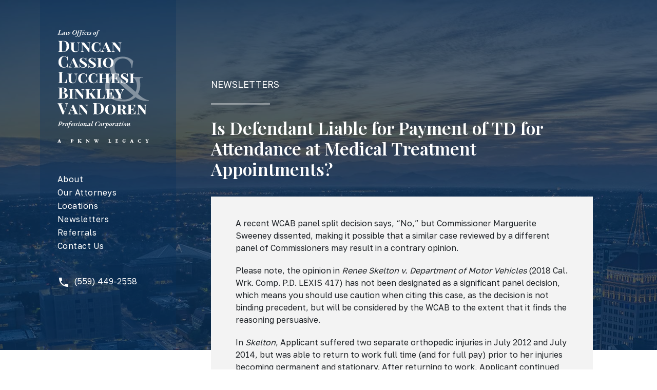

--- FILE ---
content_type: text/html; charset=UTF-8
request_url: https://dclbv.com/newsletters/2019/q1/is-defendant-liable-for-payment-of-td-for-attendance-at-medical-treatment-appointments/
body_size: 10215
content:
<!doctype html>
<html lang="en-US" prefix="og: https://ogp.me/ns#" class="no-js">
<head>
    <meta charset="UTF-8">
<script type="text/javascript">
/* <![CDATA[ */
var gform;gform||(document.addEventListener("gform_main_scripts_loaded",function(){gform.scriptsLoaded=!0}),document.addEventListener("gform/theme/scripts_loaded",function(){gform.themeScriptsLoaded=!0}),window.addEventListener("DOMContentLoaded",function(){gform.domLoaded=!0}),gform={domLoaded:!1,scriptsLoaded:!1,themeScriptsLoaded:!1,isFormEditor:()=>"function"==typeof InitializeEditor,callIfLoaded:function(o){return!(!gform.domLoaded||!gform.scriptsLoaded||!gform.themeScriptsLoaded&&!gform.isFormEditor()||(gform.isFormEditor()&&console.warn("The use of gform.initializeOnLoaded() is deprecated in the form editor context and will be removed in Gravity Forms 3.1."),o(),0))},initializeOnLoaded:function(o){gform.callIfLoaded(o)||(document.addEventListener("gform_main_scripts_loaded",()=>{gform.scriptsLoaded=!0,gform.callIfLoaded(o)}),document.addEventListener("gform/theme/scripts_loaded",()=>{gform.themeScriptsLoaded=!0,gform.callIfLoaded(o)}),window.addEventListener("DOMContentLoaded",()=>{gform.domLoaded=!0,gform.callIfLoaded(o)}))},hooks:{action:{},filter:{}},addAction:function(o,r,e,t){gform.addHook("action",o,r,e,t)},addFilter:function(o,r,e,t){gform.addHook("filter",o,r,e,t)},doAction:function(o){gform.doHook("action",o,arguments)},applyFilters:function(o){return gform.doHook("filter",o,arguments)},removeAction:function(o,r){gform.removeHook("action",o,r)},removeFilter:function(o,r,e){gform.removeHook("filter",o,r,e)},addHook:function(o,r,e,t,n){null==gform.hooks[o][r]&&(gform.hooks[o][r]=[]);var d=gform.hooks[o][r];null==n&&(n=r+"_"+d.length),gform.hooks[o][r].push({tag:n,callable:e,priority:t=null==t?10:t})},doHook:function(r,o,e){var t;if(e=Array.prototype.slice.call(e,1),null!=gform.hooks[r][o]&&((o=gform.hooks[r][o]).sort(function(o,r){return o.priority-r.priority}),o.forEach(function(o){"function"!=typeof(t=o.callable)&&(t=window[t]),"action"==r?t.apply(null,e):e[0]=t.apply(null,e)})),"filter"==r)return e[0]},removeHook:function(o,r,t,n){var e;null!=gform.hooks[o][r]&&(e=(e=gform.hooks[o][r]).filter(function(o,r,e){return!!(null!=n&&n!=o.tag||null!=t&&t!=o.priority)}),gform.hooks[o][r]=e)}});
/* ]]> */
</script>

    <meta name="viewport" content="width=device-width, initial-scale=1, shrink-to-fit=no">
    <link rel="profile" href="http://gmpg.org/xfn/11">
    
    <link rel="apple-touch-icon" sizes="180x180" href="/apple-touch-icon.png">
    <link rel="icon" type="image/png" sizes="32x32" href="/favicon-32x32.png">
    <link rel="icon" type="image/png" sizes="16x16" href="/favicon-16x16.png">
    <link rel="manifest" href="/site.webmanifest">
    <link rel="mask-icon" href="/safari-pinned-tab.svg" color="#2b527a">
    <meta name="msapplication-TileColor" content="#2b527a">
    <meta name="theme-color" content="#2b527a">
    <meta name="format-detection" content="telephone=no">

    
<!-- Search Engine Optimization by Rank Math - https://rankmath.com/ -->
<title>Is Defendant Liable for Payment of TD for Attendance at Medical Treatment Appointments? - DCLBV</title>
<meta name="description" content="A recent WCAB panel split decision says, “No,” but Commissioner Marguerite Sweeney dissented, making it possible that a similar case reviewed by a different"/>
<meta name="robots" content="follow, index, max-snippet:-1, max-video-preview:-1, max-image-preview:large"/>
<link rel="canonical" href="https://dclbv.com/newsletters/2019/q1/is-defendant-liable-for-payment-of-td-for-attendance-at-medical-treatment-appointments/" />
<meta property="og:locale" content="en_US" />
<meta property="og:type" content="article" />
<meta property="og:title" content="Is Defendant Liable for Payment of TD for Attendance at Medical Treatment Appointments? - DCLBV" />
<meta property="og:description" content="A recent WCAB panel split decision says, “No,” but Commissioner Marguerite Sweeney dissented, making it possible that a similar case reviewed by a different" />
<meta property="og:url" content="https://dclbv.com/newsletters/2019/q1/is-defendant-liable-for-payment-of-td-for-attendance-at-medical-treatment-appointments/" />
<meta property="og:site_name" content="DCLBV" />
<meta property="og:updated_time" content="2020-07-30T16:50:25-07:00" />
<meta name="twitter:card" content="summary_large_image" />
<meta name="twitter:title" content="Is Defendant Liable for Payment of TD for Attendance at Medical Treatment Appointments? - DCLBV" />
<meta name="twitter:description" content="A recent WCAB panel split decision says, “No,” but Commissioner Marguerite Sweeney dissented, making it possible that a similar case reviewed by a different" />
<!-- /Rank Math WordPress SEO plugin -->

<link rel="alternate" title="oEmbed (JSON)" type="application/json+oembed" href="https://dclbv.com/wp-json/oembed/1.0/embed?url=https%3A%2F%2Fdclbv.com%2Fnewsletters%2F2019%2Fq1%2Fis-defendant-liable-for-payment-of-td-for-attendance-at-medical-treatment-appointments%2F" />
<link rel="alternate" title="oEmbed (XML)" type="text/xml+oembed" href="https://dclbv.com/wp-json/oembed/1.0/embed?url=https%3A%2F%2Fdclbv.com%2Fnewsletters%2F2019%2Fq1%2Fis-defendant-liable-for-payment-of-td-for-attendance-at-medical-treatment-appointments%2F&#038;format=xml" />
<style id='wp-img-auto-sizes-contain-inline-css' type='text/css'>
img:is([sizes=auto i],[sizes^="auto," i]){contain-intrinsic-size:3000px 1500px}
/*# sourceURL=wp-img-auto-sizes-contain-inline-css */
</style>
<style id='classic-theme-styles-inline-css' type='text/css'>
/*! This file is auto-generated */
.wp-block-button__link{color:#fff;background-color:#32373c;border-radius:9999px;box-shadow:none;text-decoration:none;padding:calc(.667em + 2px) calc(1.333em + 2px);font-size:1.125em}.wp-block-file__button{background:#32373c;color:#fff;text-decoration:none}
/*# sourceURL=/wp-includes/css/classic-themes.min.css */
</style>
<link rel='stylesheet' id='gforms_reset_css-css' href='https://dclbv.com/wp-content/plugins/gravityforms/legacy/css/formreset.min.css?ver=2.9.8' type='text/css' media='all' />
<link rel='stylesheet' id='gforms_formsmain_css-css' href='https://dclbv.com/wp-content/plugins/gravityforms/legacy/css/formsmain.min.css?ver=2.9.8' type='text/css' media='all' />
<link rel='stylesheet' id='gforms_ready_class_css-css' href='https://dclbv.com/wp-content/plugins/gravityforms/legacy/css/readyclass.min.css?ver=2.9.8' type='text/css' media='all' />
<link rel='stylesheet' id='gforms_browsers_css-css' href='https://dclbv.com/wp-content/plugins/gravityforms/legacy/css/browsers.min.css?ver=2.9.8' type='text/css' media='all' />
<link rel='stylesheet' id='bootstrap-css' href='https://dclbv.com/wp-content/themes/dclbv/css/bootstrap.min.css?ver=6.9' type='text/css' media='all' />
<link rel='stylesheet' id='fancybox-css' href='https://dclbv.com/wp-content/themes/dclbv/css/fancybox.min.css?ver=6.9' type='text/css' media='all' />
<link rel='stylesheet' id='styles-css' href='https://dclbv.com/wp-content/themes/dclbv/css/styles.css?ver=04282023v18' type='text/css' media='all' />
<script type="text/javascript" src="https://dclbv.com/wp-includes/js/jquery/jquery.min.js?ver=3.7.1" id="jquery-core-js"></script>
<script type="text/javascript" src="https://dclbv.com/wp-includes/js/jquery/jquery-migrate.min.js?ver=3.4.1" id="jquery-migrate-js"></script>
<script type="text/javascript" defer='defer' src="https://dclbv.com/wp-content/plugins/gravityforms/js/jquery.json.min.js?ver=2.9.8" id="gform_json-js"></script>
<script type="text/javascript" id="gform_gravityforms-js-extra">
/* <![CDATA[ */
var gf_global = {"gf_currency_config":{"name":"U.S. Dollar","symbol_left":"$","symbol_right":"","symbol_padding":"","thousand_separator":",","decimal_separator":".","decimals":2,"code":"USD"},"base_url":"https://dclbv.com/wp-content/plugins/gravityforms","number_formats":[],"spinnerUrl":"https://dclbv.com/wp-content/plugins/gravityforms/images/spinner.svg","version_hash":"82cacf0c2c2394e19485b080d7053d89","strings":{"newRowAdded":"New row added.","rowRemoved":"Row removed","formSaved":"The form has been saved.  The content contains the link to return and complete the form."}};
var gform_i18n = {"datepicker":{"days":{"monday":"Mo","tuesday":"Tu","wednesday":"We","thursday":"Th","friday":"Fr","saturday":"Sa","sunday":"Su"},"months":{"january":"January","february":"February","march":"March","april":"April","may":"May","june":"June","july":"July","august":"August","september":"September","october":"October","november":"November","december":"December"},"firstDay":1,"iconText":"Select date"}};
var gf_legacy_multi = {"":"1"};
var gform_gravityforms = {"strings":{"invalid_file_extension":"This type of file is not allowed. Must be one of the following:","delete_file":"Delete this file","in_progress":"in progress","file_exceeds_limit":"File exceeds size limit","illegal_extension":"This type of file is not allowed.","max_reached":"Maximum number of files reached","unknown_error":"There was a problem while saving the file on the server","currently_uploading":"Please wait for the uploading to complete","cancel":"Cancel","cancel_upload":"Cancel this upload","cancelled":"Cancelled"},"vars":{"images_url":"https://dclbv.com/wp-content/plugins/gravityforms/images"}};
//# sourceURL=gform_gravityforms-js-extra
/* ]]> */
</script>
<script type="text/javascript" id="gform_gravityforms-js-before">
/* <![CDATA[ */
var gform;gform||(document.addEventListener("gform_main_scripts_loaded",function(){gform.scriptsLoaded=!0}),document.addEventListener("gform/theme/scripts_loaded",function(){gform.themeScriptsLoaded=!0}),window.addEventListener("DOMContentLoaded",function(){gform.domLoaded=!0}),gform={domLoaded:!1,scriptsLoaded:!1,themeScriptsLoaded:!1,isFormEditor:()=>"function"==typeof InitializeEditor,callIfLoaded:function(o){return!(!gform.domLoaded||!gform.scriptsLoaded||!gform.themeScriptsLoaded&&!gform.isFormEditor()||(gform.isFormEditor()&&console.warn("The use of gform.initializeOnLoaded() is deprecated in the form editor context and will be removed in Gravity Forms 3.1."),o(),0))},initializeOnLoaded:function(o){gform.callIfLoaded(o)||(document.addEventListener("gform_main_scripts_loaded",()=>{gform.scriptsLoaded=!0,gform.callIfLoaded(o)}),document.addEventListener("gform/theme/scripts_loaded",()=>{gform.themeScriptsLoaded=!0,gform.callIfLoaded(o)}),window.addEventListener("DOMContentLoaded",()=>{gform.domLoaded=!0,gform.callIfLoaded(o)}))},hooks:{action:{},filter:{}},addAction:function(o,r,e,t){gform.addHook("action",o,r,e,t)},addFilter:function(o,r,e,t){gform.addHook("filter",o,r,e,t)},doAction:function(o){gform.doHook("action",o,arguments)},applyFilters:function(o){return gform.doHook("filter",o,arguments)},removeAction:function(o,r){gform.removeHook("action",o,r)},removeFilter:function(o,r,e){gform.removeHook("filter",o,r,e)},addHook:function(o,r,e,t,n){null==gform.hooks[o][r]&&(gform.hooks[o][r]=[]);var d=gform.hooks[o][r];null==n&&(n=r+"_"+d.length),gform.hooks[o][r].push({tag:n,callable:e,priority:t=null==t?10:t})},doHook:function(r,o,e){var t;if(e=Array.prototype.slice.call(e,1),null!=gform.hooks[r][o]&&((o=gform.hooks[r][o]).sort(function(o,r){return o.priority-r.priority}),o.forEach(function(o){"function"!=typeof(t=o.callable)&&(t=window[t]),"action"==r?t.apply(null,e):e[0]=t.apply(null,e)})),"filter"==r)return e[0]},removeHook:function(o,r,t,n){var e;null!=gform.hooks[o][r]&&(e=(e=gform.hooks[o][r]).filter(function(o,r,e){return!!(null!=n&&n!=o.tag||null!=t&&t!=o.priority)}),gform.hooks[o][r]=e)}});
//# sourceURL=gform_gravityforms-js-before
/* ]]> */
</script>
<script type="text/javascript" defer='defer' src="https://dclbv.com/wp-content/plugins/gravityforms/js/gravityforms.min.js?ver=2.9.8" id="gform_gravityforms-js"></script>
<script type="text/javascript" defer='defer' src="https://dclbv.com/wp-content/plugins/gravityforms/assets/js/dist/utils.min.js?ver=d1f4caf9d41e0123f387bd5029d08d19" id="gform_gravityforms_utils-js"></script>
<script type="text/javascript" src="https://dclbv.com/wp-content/themes/dclbv/js/bootstrap.bundle.min.js?ver=6.9" id="bootstrap-js"></script>
<script type="text/javascript" src="https://dclbv.com/wp-content/themes/dclbv/js/fancybox.umd.js?ver=6.9" id="fancybox-js"></script>
<script type="text/javascript" src="https://dclbv.com/wp-content/themes/dclbv/js/scripts.js?ver=04282023v18" id="scripts-js"></script>
<link rel="https://api.w.org/" href="https://dclbv.com/wp-json/" /><link rel="EditURI" type="application/rsd+xml" title="RSD" href="https://dclbv.com/xmlrpc.php?rsd" />
<link rel='shortlink' href='https://dclbv.com/?p=507' />
    
    
<style id='global-styles-inline-css' type='text/css'>
:root{--wp--preset--aspect-ratio--square: 1;--wp--preset--aspect-ratio--4-3: 4/3;--wp--preset--aspect-ratio--3-4: 3/4;--wp--preset--aspect-ratio--3-2: 3/2;--wp--preset--aspect-ratio--2-3: 2/3;--wp--preset--aspect-ratio--16-9: 16/9;--wp--preset--aspect-ratio--9-16: 9/16;--wp--preset--color--black: #000000;--wp--preset--color--cyan-bluish-gray: #abb8c3;--wp--preset--color--white: #ffffff;--wp--preset--color--pale-pink: #f78da7;--wp--preset--color--vivid-red: #cf2e2e;--wp--preset--color--luminous-vivid-orange: #ff6900;--wp--preset--color--luminous-vivid-amber: #fcb900;--wp--preset--color--light-green-cyan: #7bdcb5;--wp--preset--color--vivid-green-cyan: #00d084;--wp--preset--color--pale-cyan-blue: #8ed1fc;--wp--preset--color--vivid-cyan-blue: #0693e3;--wp--preset--color--vivid-purple: #9b51e0;--wp--preset--gradient--vivid-cyan-blue-to-vivid-purple: linear-gradient(135deg,rgb(6,147,227) 0%,rgb(155,81,224) 100%);--wp--preset--gradient--light-green-cyan-to-vivid-green-cyan: linear-gradient(135deg,rgb(122,220,180) 0%,rgb(0,208,130) 100%);--wp--preset--gradient--luminous-vivid-amber-to-luminous-vivid-orange: linear-gradient(135deg,rgb(252,185,0) 0%,rgb(255,105,0) 100%);--wp--preset--gradient--luminous-vivid-orange-to-vivid-red: linear-gradient(135deg,rgb(255,105,0) 0%,rgb(207,46,46) 100%);--wp--preset--gradient--very-light-gray-to-cyan-bluish-gray: linear-gradient(135deg,rgb(238,238,238) 0%,rgb(169,184,195) 100%);--wp--preset--gradient--cool-to-warm-spectrum: linear-gradient(135deg,rgb(74,234,220) 0%,rgb(151,120,209) 20%,rgb(207,42,186) 40%,rgb(238,44,130) 60%,rgb(251,105,98) 80%,rgb(254,248,76) 100%);--wp--preset--gradient--blush-light-purple: linear-gradient(135deg,rgb(255,206,236) 0%,rgb(152,150,240) 100%);--wp--preset--gradient--blush-bordeaux: linear-gradient(135deg,rgb(254,205,165) 0%,rgb(254,45,45) 50%,rgb(107,0,62) 100%);--wp--preset--gradient--luminous-dusk: linear-gradient(135deg,rgb(255,203,112) 0%,rgb(199,81,192) 50%,rgb(65,88,208) 100%);--wp--preset--gradient--pale-ocean: linear-gradient(135deg,rgb(255,245,203) 0%,rgb(182,227,212) 50%,rgb(51,167,181) 100%);--wp--preset--gradient--electric-grass: linear-gradient(135deg,rgb(202,248,128) 0%,rgb(113,206,126) 100%);--wp--preset--gradient--midnight: linear-gradient(135deg,rgb(2,3,129) 0%,rgb(40,116,252) 100%);--wp--preset--font-size--small: 13px;--wp--preset--font-size--medium: 20px;--wp--preset--font-size--large: 36px;--wp--preset--font-size--x-large: 42px;--wp--preset--spacing--20: 0.44rem;--wp--preset--spacing--30: 0.67rem;--wp--preset--spacing--40: 1rem;--wp--preset--spacing--50: 1.5rem;--wp--preset--spacing--60: 2.25rem;--wp--preset--spacing--70: 3.38rem;--wp--preset--spacing--80: 5.06rem;--wp--preset--shadow--natural: 6px 6px 9px rgba(0, 0, 0, 0.2);--wp--preset--shadow--deep: 12px 12px 50px rgba(0, 0, 0, 0.4);--wp--preset--shadow--sharp: 6px 6px 0px rgba(0, 0, 0, 0.2);--wp--preset--shadow--outlined: 6px 6px 0px -3px rgb(255, 255, 255), 6px 6px rgb(0, 0, 0);--wp--preset--shadow--crisp: 6px 6px 0px rgb(0, 0, 0);}:where(.is-layout-flex){gap: 0.5em;}:where(.is-layout-grid){gap: 0.5em;}body .is-layout-flex{display: flex;}.is-layout-flex{flex-wrap: wrap;align-items: center;}.is-layout-flex > :is(*, div){margin: 0;}body .is-layout-grid{display: grid;}.is-layout-grid > :is(*, div){margin: 0;}:where(.wp-block-columns.is-layout-flex){gap: 2em;}:where(.wp-block-columns.is-layout-grid){gap: 2em;}:where(.wp-block-post-template.is-layout-flex){gap: 1.25em;}:where(.wp-block-post-template.is-layout-grid){gap: 1.25em;}.has-black-color{color: var(--wp--preset--color--black) !important;}.has-cyan-bluish-gray-color{color: var(--wp--preset--color--cyan-bluish-gray) !important;}.has-white-color{color: var(--wp--preset--color--white) !important;}.has-pale-pink-color{color: var(--wp--preset--color--pale-pink) !important;}.has-vivid-red-color{color: var(--wp--preset--color--vivid-red) !important;}.has-luminous-vivid-orange-color{color: var(--wp--preset--color--luminous-vivid-orange) !important;}.has-luminous-vivid-amber-color{color: var(--wp--preset--color--luminous-vivid-amber) !important;}.has-light-green-cyan-color{color: var(--wp--preset--color--light-green-cyan) !important;}.has-vivid-green-cyan-color{color: var(--wp--preset--color--vivid-green-cyan) !important;}.has-pale-cyan-blue-color{color: var(--wp--preset--color--pale-cyan-blue) !important;}.has-vivid-cyan-blue-color{color: var(--wp--preset--color--vivid-cyan-blue) !important;}.has-vivid-purple-color{color: var(--wp--preset--color--vivid-purple) !important;}.has-black-background-color{background-color: var(--wp--preset--color--black) !important;}.has-cyan-bluish-gray-background-color{background-color: var(--wp--preset--color--cyan-bluish-gray) !important;}.has-white-background-color{background-color: var(--wp--preset--color--white) !important;}.has-pale-pink-background-color{background-color: var(--wp--preset--color--pale-pink) !important;}.has-vivid-red-background-color{background-color: var(--wp--preset--color--vivid-red) !important;}.has-luminous-vivid-orange-background-color{background-color: var(--wp--preset--color--luminous-vivid-orange) !important;}.has-luminous-vivid-amber-background-color{background-color: var(--wp--preset--color--luminous-vivid-amber) !important;}.has-light-green-cyan-background-color{background-color: var(--wp--preset--color--light-green-cyan) !important;}.has-vivid-green-cyan-background-color{background-color: var(--wp--preset--color--vivid-green-cyan) !important;}.has-pale-cyan-blue-background-color{background-color: var(--wp--preset--color--pale-cyan-blue) !important;}.has-vivid-cyan-blue-background-color{background-color: var(--wp--preset--color--vivid-cyan-blue) !important;}.has-vivid-purple-background-color{background-color: var(--wp--preset--color--vivid-purple) !important;}.has-black-border-color{border-color: var(--wp--preset--color--black) !important;}.has-cyan-bluish-gray-border-color{border-color: var(--wp--preset--color--cyan-bluish-gray) !important;}.has-white-border-color{border-color: var(--wp--preset--color--white) !important;}.has-pale-pink-border-color{border-color: var(--wp--preset--color--pale-pink) !important;}.has-vivid-red-border-color{border-color: var(--wp--preset--color--vivid-red) !important;}.has-luminous-vivid-orange-border-color{border-color: var(--wp--preset--color--luminous-vivid-orange) !important;}.has-luminous-vivid-amber-border-color{border-color: var(--wp--preset--color--luminous-vivid-amber) !important;}.has-light-green-cyan-border-color{border-color: var(--wp--preset--color--light-green-cyan) !important;}.has-vivid-green-cyan-border-color{border-color: var(--wp--preset--color--vivid-green-cyan) !important;}.has-pale-cyan-blue-border-color{border-color: var(--wp--preset--color--pale-cyan-blue) !important;}.has-vivid-cyan-blue-border-color{border-color: var(--wp--preset--color--vivid-cyan-blue) !important;}.has-vivid-purple-border-color{border-color: var(--wp--preset--color--vivid-purple) !important;}.has-vivid-cyan-blue-to-vivid-purple-gradient-background{background: var(--wp--preset--gradient--vivid-cyan-blue-to-vivid-purple) !important;}.has-light-green-cyan-to-vivid-green-cyan-gradient-background{background: var(--wp--preset--gradient--light-green-cyan-to-vivid-green-cyan) !important;}.has-luminous-vivid-amber-to-luminous-vivid-orange-gradient-background{background: var(--wp--preset--gradient--luminous-vivid-amber-to-luminous-vivid-orange) !important;}.has-luminous-vivid-orange-to-vivid-red-gradient-background{background: var(--wp--preset--gradient--luminous-vivid-orange-to-vivid-red) !important;}.has-very-light-gray-to-cyan-bluish-gray-gradient-background{background: var(--wp--preset--gradient--very-light-gray-to-cyan-bluish-gray) !important;}.has-cool-to-warm-spectrum-gradient-background{background: var(--wp--preset--gradient--cool-to-warm-spectrum) !important;}.has-blush-light-purple-gradient-background{background: var(--wp--preset--gradient--blush-light-purple) !important;}.has-blush-bordeaux-gradient-background{background: var(--wp--preset--gradient--blush-bordeaux) !important;}.has-luminous-dusk-gradient-background{background: var(--wp--preset--gradient--luminous-dusk) !important;}.has-pale-ocean-gradient-background{background: var(--wp--preset--gradient--pale-ocean) !important;}.has-electric-grass-gradient-background{background: var(--wp--preset--gradient--electric-grass) !important;}.has-midnight-gradient-background{background: var(--wp--preset--gradient--midnight) !important;}.has-small-font-size{font-size: var(--wp--preset--font-size--small) !important;}.has-medium-font-size{font-size: var(--wp--preset--font-size--medium) !important;}.has-large-font-size{font-size: var(--wp--preset--font-size--large) !important;}.has-x-large-font-size{font-size: var(--wp--preset--font-size--x-large) !important;}
/*# sourceURL=global-styles-inline-css */
</style>
</head>

<body class="wp-singular newsletter-template-default single single-newsletter postid-507 wp-theme-dclbv">
<div id="page">
    <button class="mobile-menu-button" aria-expanded="false" data-fancybox="mobile-menu" data-src="#mobile-menu">
        <span class="screen-reader-text">Menu</span>
        <svg xmlns="http://www.w3.org/2000/svg" width="24" height="24" viewBox="0 0 24 24"><path d="M 2 5 L 2 7 L 22 7 L 22 5 L 2 5 z M 2 11 L 2 13 L 22 13 L 22 11 L 2 11 z M 2 17 L 2 19 L 22 19 L 22 17 L 2 17 z"></path></svg>
    </button>

    <div class="header__outer-wrapper">
        <div class="container">
            <div class="row">
                <div class="col col__left">
                    <header class="primary-header">
                        <h1 class="logo">
                            <a href="https://dclbv.com/" rel="home">
                                <img src="https://dclbv.com/wp-content/themes/dclbv/img/logo-dclbv-full-white.svg?v05082023" alt="Law Offices of Duncan, Cassio, Lucchesi, Binkley & Van Doren - Professional Corporation">
                            </a>
                        </h1>
                        
                        <nav class="primary-navigation">
                            <div class="menu-main-navigation-container"><ul id="primary-menu" class="menu"><li id="menu-item-26" class="menu-item menu-item-type-post_type menu-item-object-page menu-item-26"><a href="https://dclbv.com/about/">About</a></li>
<li id="menu-item-30" class="menu-item menu-item-type-post_type menu-item-object-page menu-item-30"><a href="https://dclbv.com/attorneys/">Our Attorneys</a></li>
<li id="menu-item-28" class="menu-item menu-item-type-post_type menu-item-object-page menu-item-28"><a href="https://dclbv.com/locations/">Locations</a></li>
<li id="menu-item-29" class="menu-item menu-item-type-post_type menu-item-object-page menu-item-29"><a href="https://dclbv.com/newsletters/">Newsletters</a></li>
<li id="menu-item-31" class="menu-item menu-item-type-post_type menu-item-object-page menu-item-31"><a href="https://dclbv.com/referrals/">Referrals</a></li>
<li id="menu-item-25" class="menu-item menu-item-type-post_type menu-item-object-page menu-item-25"><a href="https://dclbv.com/contact-us/">Contact Us</a></li>
</ul></div>                        </nav>

                        <p class="phone">
                            <a href="tel:1-559-449-2558">
                                <svg xmlns="http://www.w3.org/2000/svg" width="24" height="24" viewBox="0 0 24 24"><path d="M20.023,15.488c-0.63-0.015-1.423-0.052-1.924-0.14c-0.542-0.096-1.194-0.282-1.653-0.425 c-0.36-0.112-0.752-0.013-1.019,0.253L13.21,17.38c-1.532-0.807-2.759-1.747-3.798-2.792c-1.045-1.039-1.985-2.266-2.792-3.798 l2.204-2.218C9.09,8.305,9.189,7.913,9.077,7.553C8.935,7.095,8.748,6.443,8.653,5.901C8.564,5.4,8.528,4.607,8.512,3.977 C8.499,3.432,8.055,3,7.51,3H4C3.562,3,3,3.328,3,4c0,4.539,1.84,8.874,4.966,12.034C11.126,19.16,15.461,21,20,21 c0.672,0,1-0.562,1-1v-3.51C21,15.945,20.568,15.501,20.023,15.488z"></path></svg>
                                (559) 449-2558
                            </a>
                        </p>
                    </header>
                </div>

                <div class="col col__right">
                                    </div>
            </div>
        </div>
    </div>

    <div class="site-content">

<div class="container">
    <div class="row no-gutters main-content">
        
        <div class="col-xl-9 col-lg-8 col-md-7 col-sm-12 order-sm-2 main-right-column">
                        
            <div class="inner">
                <h3 class="parent-title">Newsletters</h3>

                <span class="short-divider--white"></span>

                <h2 class="newsletter-title">Is Defendant Liable for Payment of TD for Attendance at Medical Treatment Appointments?</h2>

                <div class="newsletter-authors">
				
				
							</div>

                
                <div class="main-content-container">
                                            <p>
    A recent WCAB panel split decision says, “No,” but Commissioner Marguerite Sweeney dissented, making it possible that a similar case reviewed by a different panel of Commissioners may result in a contrary opinion.
</p>

<p>
    Please note, the opinion in <cite>Renee Skelton v. Department of Motor Vehicles</cite> (2018 Cal. Wrk. Comp. P.D. LEXIS 417) has not been designated as a significant panel decision, which means you should use caution when citing this case, as the decision is not binding precedent, but will be considered by the WCAB to the extent that it finds the reasoning persuasive.
</p>

<p>
    In <cite>Skelton</cite>, Applicant suffered two separate orthopedic injuries in July 2012 and July 2014, but was able to return to work full time (and for full pay) prior to her injuries becoming permanent and stationary. After returning to work, Applicant continued receiving medical treatment and was sent to PQME exams on two different occasions in 2017, with all of these appointments causing her to suffer a loss of wages.
</p>

<p>
    The parties went to trial on the issues of whether Applicant is entitled to payment of temporary disability as wage loss for the dates of her medical treatment appointments and PQME exams. The WCJ issued his Findings and Order on June 1, 2018, finding that Applicant was not entitled to receive temporary disability for lost time for work for attending treatment appointments for her industrial injuries, following return-to-work.
</p>

<p>
    Applicant filed a Petition for Reconsideration and because the WCJ failed to comment on whether Applicant was entitled to wage loss benefits for attending the PQME exams, he recommended Reconsideration be granted for the sole purpose of amending the Order to Award Applicant one day of temporary disability for each day of wage loss incurred to attend the PQME exams.
</p>

<p>
    Commissioners Zalewski and Lowe agreed with the WCJ and his reliance on the case of <cite>Department of Rehabilitation v. WCAB (Lauher)</cite> (2003) 30 Cal.4th 1281, 1294 [68 CCC 831]. In Lauher, the California Supreme Court held that once an injury becomes permanent and stationary and/or the employee returns to work, any future benefits authorized by the workers’ compensation system are not intended as wage replacement, although the injured worker in Lauher was permanent and stationary unlike Applicant in <cite>Skelton</cite>. A similar writ-denied case was also cited (<cite>Ward v. WCAB</cite> [2004] 69 CCC 1179) for its holding that any wage loss for attending medical treatment is not compensable after an injured worker has returned to full-time work.
</p>

<p>
    Commissioner Sweeney, in her dissent, argued that any discussion in <cite>Lauher</cite> about an injured worker whose injuries were not permanent and stationary but was able to return to full-time work was unnecessary to the opinion in <cite>Lauher</cite> and should not be considered precedential, and that the “summary digest” in Ward of a writ denied case was merely a recitation of dicta.
</p>

<p>
    Commissioner Sweeney further reasoned that temporary disability provides interim wage replacement to an injured worker during their period of healing, and that if the injured worker is not yet permanent and stationary then they are still in that period of healing and entitled to wage replacement. Injured workers who are receiving medical treatment in order to achieve permanent and stationary status may have returned to work, but only subject to their need for medical care, making them still partially temporarily disabled. Just because this disability is not compensable while the injured worker is working and not experiencing wage loss, “when receiving necessary medical treatment during their healing period and experiencing wage loss, they should be compensated.” (<cite>Skelton</cite>, at p. 8 [dissent].)
</p>

<p>
    This split decision essentially leaves the issue unresolved, and exposes defendants to possible liability in the future for temporary disability indemnity to an Applicant for medical treatment that causes them to suffer a loss of wages. Labor Code §4600(e)(1) specifically states, “When at the request of the employer, the employer’s insurer, the administrative director, the appeals board or a workers’ compensation administrative law judge, the employee submits to examination by a physician, he or she shall be entitled to receive, in addition to all other benefits herein provided, all reasonable expenses of transportation, meals, and lodging incident to reporting for the examination, together with one day of temporary disability indemnity for each day of wages lost in submitting to the examination.” There is no distinction made between medical treatment appointments and medical-legal examinations and this section falls under Article 2 of Chapter 2 of the Labor Code, titled, “Medical and Hospital Treatment.”
</p>

<p>
    If this wage loss is later held to be compensable temporary disability, employers and insurers are going to have to closely monitor the dates and times of an injured workers’ medical treatment appointments and keep detailed records of time (and wages) lost in order to appropriately reimburse the injured workers, but for now, we will note this as a temporary win for defendants.
</p>                                    </div>
            </div>
        </div><!-- /right column -->
        
        <div class="col-xl-3 col-lg-4 col-md-5 col-sm-12 order-md-1 order-sm-2 main-left-column">
            <div class="inner">                
                
                <div class="newsletter-details">
                    <p class="date">
                        January 2019                    </p>

                    <p class="volume-issue">
                                                   Vol 11,
                                                
                                                   Issue 1                                            </p>
                </div>

                
										<ul class="related-articles">
											<li >
							<a href="https://dclbv.com/newsletters/2019/q1/ex-parte-communications-with-medical-legal-examiners-and-lc-4062-3b/">Ex Parte Communications with Medical Legal Examiners and LC §4062.3(b)</a>

							<!-- Sorting Order:  -->

							<div class="authors">
								
																	By
									<ul >
																														<li><a href="https://dclbv.com/attorneys/brian-g-binkley/">Brian G. Binkley</a></li>
																			
																		</ul>
															</div>
						</li>
											<li class="current">
							<a href="https://dclbv.com/newsletters/2019/q1/is-defendant-liable-for-payment-of-td-for-attendance-at-medical-treatment-appointments/">Is Defendant Liable for Payment of TD for Attendance at Medical Treatment Appointments?</a>

							<!-- Sorting Order:  -->

							<div class="authors">
								
															</div>
						</li>
											<li >
							<a href="https://dclbv.com/newsletters/2019/q1/dueling-independent-contractor-classification-approved-in-california/">Dueling Independent Contractor Classification Approved in California</a>

							<!-- Sorting Order:  -->

							<div class="authors">
								
															</div>
						</li>
											<li >
							<a href="https://dclbv.com/newsletters/2019/q1/lindh-adds-to-clarification-on-apportionment-under-lc-4663/">Lindh Adds to Clarification on Apportionment under LC §4663</a>

							<!-- Sorting Order:  -->

							<div class="authors">
								
															</div>
						</li>
											<li class="archives-link">
							<a href="/newsletters">
								Archives
								<svg xmlns="http://www.w3.org/2000/svg" width="24" height="24" viewBox="0 0 24 24"><path d="M 10 5.9296875 L 8.5 7.4296875 L 13.070312 12 L 8.5 16.570312 L 10 18.070312 L 16.070312 12 L 10 5.9296875 z"></path></svg>
							</a>
						</li>
					</ul>
				



            </div>
        </div><!-- /left column -->

    </div>
</div>


    </div><!-- #content -->

    <footer class="primary-footer" role="contentinfo">
        <div class="container">
            <div class="primary-footer__top">
                <div class="row">
                    <div class="col-3 col__logo">
                        <img src="https://dclbv.com/wp-content/themes/dclbv/img/logo-dclbv-pknw-legacy-white.svg" alt="DCLBV Law Offices - A PKNW Legacy">
                    </div>

                    <div class="col-md-12 col-lg-7 col__contact">
                        <h3>Contact</h3>

                        <div class="row">
                            <div class="col">
                                <address>
                                    <strong>Fresno</strong><br>
                                    7112 North Fresno Street, <span>Suite 300</span><br>
                                    Fresno, California 93720
                                </address>

                                <ul class="phone-fax">
                                    <li><span>Telephone:</span> <a href="tel:1-559-449-2558">(559) 449-2558</a></li>
                                    <li><span>Facsimile:</span> <span>(559) 449-2564</span></li>
                                </ul>
                            </div>

                            <div class="col">
                                <address>
                                    <strong>Bakersfield</strong><br>
                                    1800 30th Street, Suite 340<br>
                                    Bakersfield, California 93301
                                </address>

                                <ul class="phone-fax">
                                    <li><span>Telephone:</span> <a href="tel:1-661-328-2200">(661) 328-2200</a></li>
                                    <li><span>Facsimile:</span> <span>(661) 328-0022</span></li>
                                </ul>
                            </div>
                        </div>
                    </div>

                    <div class="col-auto col__quick-links">
                        <h3>Quick Links</h3>

                        <ul>
                            <li><a href="/">Home</a></li>
                            <li><a href="/about">About</a></li>
                            <li><a href="/attorneys">Attorneys</a></li>
                            <li><a href="/locations">Locations</a></li>
                            <li><a href="/newsletters">Newsletters</a></li>
                            <li><a href="/referrals">Referrals</a></li>
                            <li><a href="/contact-us">Contact Us</a></li>
                        </ul>
                    </div>
                </div>
            </div>
        
            <div class="primary-footer__bottom">
                <p class="copyright">
				&copy; 2026 Duncan, Cassio, Lucchesi, Binkley &amp; Van Doren, <a href="https://webmail.pknwlaw.com/" rel="nofollow" style="text-decoration:none;color:#ccd1d8;">Professional</a> Corporation. All Rights Reserved.
                </p>

                <ul class="footer-links">
                    <li><a href="/disclaimer">Disclaimer</a></li>
                    <li><a href="/privacy">Privacy</a></li>
                </ul>
            </div>
        </div>
    </footer>
</div><!-- #page -->

<div id="mobile-menu" class="mobile-menu" style="display:none;">
    <ul class="mobile-menu__main-links">
        <li><a href="/">Home</a></li>
        <li><a href="/about">About</a></li>
        <li><a href="/attorneys">Attorneys</a></li>
        <li><a href="/locations">Locations</a></li>
        <li><a href="/newsletters">Newsletters</a></li>
        <li><a href="/referrals">Referrals</a></li>
        <li><a href="/contact-us">Contact Us</a></li>
    </ul>

    <div class="mobile-menu__phone-numbers">
        <div class="phone-col">
            <a href="tel:+15594492558">
                <div class="mobile-menu__phone-location">
                    Fresno
                </div>
                <div>
                    <svg xmlns="http://www.w3.org/2000/svg" width="24" height="24" viewBox="0 0 24 24"><path d="M15.75 14.85l-2.54 2.53a15.376 15.376 0 01-3.798-2.792A15.376 15.376 0 016.62 10.79l2.53-2.54L8.512 3H3v1c0 4.539 1.84 8.874 4.966 12.034C11.126 19.16 15.461 21 20 21h1v-5.512l-5.25-.638z"/></svg>            
                    <span>(559) 449-2558</span>
                </div>
            </a>
        </div>

        <div class="phone-col">
            <a href="tel:+16613282200">
                <div class="mobile-menu__phone-location">
                    Bakersfield
                </div>
                <div>
                    <svg xmlns="http://www.w3.org/2000/svg" width="24" height="24" viewBox="0 0 24 24"><path d="M15.75 14.85l-2.54 2.53a15.376 15.376 0 01-3.798-2.792A15.376 15.376 0 016.62 10.79l2.53-2.54L8.512 3H3v1c0 4.539 1.84 8.874 4.966 12.034C11.126 19.16 15.461 21 20 21h1v-5.512l-5.25-.638z"/></svg>            
                    <span>(661) 328-2200</span>
                </div>
            </a>
        </div>
    </div>
</div>

<script type="speculationrules">
{"prefetch":[{"source":"document","where":{"and":[{"href_matches":"/*"},{"not":{"href_matches":["/wp-*.php","/wp-admin/*","/wp-content/uploads/*","/wp-content/*","/wp-content/plugins/*","/wp-content/themes/dclbv/*","/*\\?(.+)"]}},{"not":{"selector_matches":"a[rel~=\"nofollow\"]"}},{"not":{"selector_matches":".no-prefetch, .no-prefetch a"}}]},"eagerness":"conservative"}]}
</script>
<script type="text/javascript" src="https://dclbv.com/wp-includes/js/dist/dom-ready.min.js?ver=f77871ff7694fffea381" id="wp-dom-ready-js"></script>
<script type="text/javascript" src="https://dclbv.com/wp-includes/js/dist/hooks.min.js?ver=dd5603f07f9220ed27f1" id="wp-hooks-js"></script>
<script type="text/javascript" src="https://dclbv.com/wp-includes/js/dist/i18n.min.js?ver=c26c3dc7bed366793375" id="wp-i18n-js"></script>
<script type="text/javascript" id="wp-i18n-js-after">
/* <![CDATA[ */
wp.i18n.setLocaleData( { 'text direction\u0004ltr': [ 'ltr' ] } );
//# sourceURL=wp-i18n-js-after
/* ]]> */
</script>
<script type="text/javascript" src="https://dclbv.com/wp-includes/js/dist/a11y.min.js?ver=cb460b4676c94bd228ed" id="wp-a11y-js"></script>
<script type="text/javascript" defer='defer' src="https://dclbv.com/wp-content/plugins/gravityforms/assets/js/dist/vendor-theme.min.js?ver=639b4ac21c17c9dc304b05db4a3d3293" id="gform_gravityforms_theme_vendors-js"></script>
<script type="text/javascript" id="gform_gravityforms_theme-js-extra">
/* <![CDATA[ */
var gform_theme_config = {"common":{"form":{"honeypot":{"version_hash":"82cacf0c2c2394e19485b080d7053d89"},"ajax":{"ajaxurl":"https://dclbv.com/wp-admin/admin-ajax.php","ajax_submission_nonce":"59be6cf9cb","i18n":{"step_announcement":"Step %1$s of %2$s, %3$s","unknown_error":"There was an unknown error processing your request. Please try again."}}}},"hmr_dev":"","public_path":"https://dclbv.com/wp-content/plugins/gravityforms/assets/js/dist/","config_nonce":"a40c8bd1d9"};
//# sourceURL=gform_gravityforms_theme-js-extra
/* ]]> */
</script>
<script type="text/javascript" defer='defer' src="https://dclbv.com/wp-content/plugins/gravityforms/assets/js/dist/scripts-theme.min.js?ver=96c75ff0cdaac8ba09d57979885a0fc0" id="gform_gravityforms_theme-js"></script>

</body>
</html>

--- FILE ---
content_type: text/css
request_url: https://dclbv.com/wp-content/themes/dclbv/css/styles.css?ver=04282023v18
body_size: 4587
content:
/*  Main Styles
    
    Last Edited By:        Eric Husted
    Last Updated:          4/22/2023
*/

/******************************************************************************
Global
******************************************************************************/

@import url('https://fonts.googleapis.com/css2?family=Golos+Text:wght@400;500;700&display=swap');
@import url('https://fonts.googleapis.com/css2?family=Playfair+Display:ital,wght@0,400;0,600;0,700;1,400;1,700&display=swap');

html {
    overflow-y: scroll;
    font-size: 10px;
}

body {
    font-size: 1.6rem;
    font-family: 'Golos Text', sans-serif;
    overflow-x: hidden;
}

.screen-reader-text {
    position: absolute;
    width: 1px;
    height: 1px;
    padding: 0;
    margin: -1px;
    overflow: hidden;
    clip: rect(0, 0, 0, 0);
    white-space: nowrap;
    border: 0;
}

a[href^="tel"] {
    color: inherit;
    text-decoration: none;
    cursor: text;
}

blockquote {
    line-height: 18px;
    margin-bottom: 2em;
}

ul li, ol li {
    line-height: 18px;
}

.li-more-margin li {
    margin-bottom: 1.2em;
}

.underline {
    text-decoration: underline;
}

.no-bullets {
    margin: 0;
    padding: 0;
    list-style: none;
}

.img-fluid {
    max-width: 100%;
    height: auto;
}

.indent {
    margin-left: 3em;
}

.italic {
    font-style: italic;
}

/* 
    Using <cite class="legacy"> for the older posts where cases names
    and other referenced citations used underlines
*/
cite.legacy {
    font-style: normal;
    text-decoration: underline;
}

.align--center {
    text-align: center;
}

.short-divider {
    width: 115px;
    height: 3px;
    background-color: #08315c;
    display: block;
    margin: 1.6em 0;
}

.short-divider--white {
    width: 115px;
    height: 3px;
    background-color: #ffffff;
    display: block;
    margin: 1.6em 0;
}

.link-cta {
    margin: 1.5em 0;
}

.link-cta a {
    display: inline-block;
    text-decoration: none;
    font-weight: 600;
    font-size: 1.6rem;
    color: #08315c;
    text-align: center;
    padding: 0.6em 2em;
    transition: 0.25s;
    position: relative;
    overflow: hidden;
}

.link-cta a:hover,
.link-cta a:focus {
    color: #fff;
}

.link-cta a::after {
    content: ' ';
    position: absolute;
    top: 0;
    left: 0;
    width: 0;
    height: 100%;
    background: #08315c;
    transition: 0.25s;
    opacity: 0;
}

.link-cta a:hover::after,
.link-cta a:focus::after {
    opacity: 1;
    width: 100%;
}

.link-cta span {
    position: relative;
    z-index: 10;
}

.link-outline {
    border: 2px solid #08315c;
}

.link-cta a.link-outline--white {
    border: 2px solid #fff;
    color: #fff;
}

.link-cta a.link-outline--white::after {
    background-color: #fff;
}

.link-cta a.link-outline--white:hover,
.link-cta a.link-outline--white:focus {
    color: #08315c;
}

p {
    margin-bottom: 2rem;
}

.main-left-column .inner {
    max-width: 282px;
}

.main-content-container {
    background-color: #f3f3f3;
    padding: 2.5em 3em;
    margin-bottom: 4em;
}

.main-right-column {
    margin-top: -33em;
    position: relative;
    z-index: 100;
}

.main-right-column .inner {
    padding-left: 3em;
    padding-right: 3em;
}

.main-right-column .page-title h2 {
    color: #fff;
    font-family: 'Playfair Display', serif;
    font-weight: 600;
    font-size: 3.4rem;
    margin-bottom: 1em;
}

.main-content-container h3 {
    color: #0a3a6d;
    font-weight: 600;
    font-size: 2rem;
    margin-bottom: 1em;
}

.main-content-container h4 {
    font-size: 1.8rem;
    margin-bottom: 1em;
}

.main-content-container li {
    margin-bottom: 0.5em;
}

.main-content-container ul {
    margin-bottom: 1em;
}

.sidebar-addresses {
    margin-top: 2.5em;
    margin-bottom: 2.5em;
}

.icon--pdf {
    fill: #08315c;
}

/******************************************************************************
Header
******************************************************************************/

.primary-header {
    background-color: rgba(8, 49, 92, 0.32);
    max-width: 280px;
    padding: 58px 34px 100px 34px;
}

.primary-header .logo {
    margin-bottom: 2.5em;
    display: block;
}

.primary-header .logo img {
    width: 100%;
    max-width: 178px;
    height: auto;
}

.header__outer-wrapper {
    background-image: url('../img/bg-header-01.jpg');
    background-size: cover;
    background-repeat: no-repeat;
    background-position: center center;
    position: relative;
}

.header__outer-wrapper::after {
    content: ' ';
    position: absolute;
    top: 0;
    left: 0;
    width: 100%;
    height: 100%;
    background-color: #08315c;
    opacity: 0.7;
}

.header__outer-wrapper .container {
    position: relative;
    z-index: 100;
}

.header__outer-wrapper .col__left {
    max-width: 280px;
}

.primary-header .phone {
    color: #fff;
}

.primary-header .phone svg {
    fill: #fff;
    display: inline-block;
    vertical-align: middle;
    margin-right: 0.25em;
}

.primary-navigation {
    margin-bottom: 3em;
}

.primary-navigation ul {
    margin: 0;
    padding: 0;
    list-style: none;
}

.primary-navigation ul li {
    margin-bottom: 0.5em;
    letter-spacing: 0.5px;
}

.primary-navigation a {
    color: #fff;
    text-decoration: none;
    font-weight: 400;
    position: relative;
    outline: 0;
}

.primary-navigation a::after {
    content: ' ';
    width: 3px;
    height: 100%;
    position: absolute;
    top: 0;
    left: -12px;
    background: #fff;
    opacity: 0;
    transition: opacity 0.1s ease-in-out;
}

.primary-navigation a:hover::after,
.primary-navigation a:focus::after {
    opacity: 1;
    
}

@media (max-width: 991px) {
    .primary-header {
        padding-bottom: 24px;
    }
    
    .primary-navigation {
        display: none;
    } 

    .primary-header .phone {
        display: none;
    }

    .main-left-column .inner {
        max-width: 100%;
    }

    .header__outer-wrapper .col__right {
        padding-top: 4em;
    }
}

/******************************************************************************
Homepage
******************************************************************************/

.header__outer-wrapper .col__right {
    padding-top: 8em;
}

.header__outer-wrapper .home-header-title {
    font-family: 'Playfair Display', serif;
    font-weight: 600;
    color: #fff;
    font-size: 3.6vw;
    display: inline;
    left: 3em;
    position: relative;
}

.header__outer-wrapper .home-header-title span {
    display: inline-block;
    margin-left: 5%;
}

.header__outer-wrapper .home-header-title em {
    font-style: normal;
    position: relative;
}

.header__outer-wrapper .home-header-title em::after {
    content: ' ';
    display: block;
    position: absolute;
    width: 84%;
    height: 5.5%;
    background: #fff;
    bottom: 5%;
    opacity: 0.5;
}

.home-section {
    font-size: 1.8rem;
    color: #2f445b;
    font-weight: 500;
}

.home-section .section-title {
    font-family: 'Playfair Display', serif;
    font-weight: 600;
    color: #08315c;
    font-size: 3.8rem;
}

.home__intro {
    margin-bottom: 8em;
    margin-top: -8em;
    position: relative;
}

.home__intro .content-box {
    background-color: #f3f3f3;
    max-width: 826px;
    padding: 7em 8em 5em 8em;
    margin-left: auto;
    position: relative;
}

.home__intro .section-title span {
    display: block;
}

.home__intro .section-photo {
    background-image: url('../../../../wp-content/uploads/site-photo-01.jpg');
    background-size: cover;
    background-position: center center;
    position: relative;
    margin-top: -90%;
    left: -100%;
    z-index: 100;
    max-width: 440px;
}

.home__intro .section-photo::after {
    content: ' ';
    padding-top: 120%;
    display: block;
}

.home__how-can-we-help {
    background-color: #08315c;
    background-image: linear-gradient(-81deg, #08315c, #0b427d);
    color: #fff;
    padding: 5em 0 4em 0;
    position: relative;
}

.home__how-can-we-help .section-title {
    color: #fff;
}

.home__how-can-we-help .section-photo {
    margin-bottom: -8em;
    margin-top: -7em;
}

.home__how-can-we-help .section-photo img {
    width: 840px;
    height: auto;
    z-index: 100;
    position: relative;
    right: -10%;
}

.home__how-can-we-help .content-container {
    max-width: 640px;
}

.home__associations {
    background-color: #f3f3f3;
}

.home__associations .col__left {
    height: 100%;
}

.home__associations .col__right {
    background-color: #f3f3f3;
    position: relative;
}

.home__associations .col__right .col-inner {
    padding: 8em 2em 6em 5em;
    max-width: 540px;
}

.home__associations .col__right::after {
    content: ' ';
    position: absolute;
    top: 0;
    right: 100%;
    width: 100vw;
    height: 100%;
    background-color: #fff;
}

.association-logos {
    position: relative;
    z-index: 100;
    justify-content: center;
    align-items: center;
    height: 100%;
    padding-right: 1em;
}

.association-logos img {
    width: 100%;
    max-width: 640px;
    height: auto;
    margin-top: 19%;
}

@media (max-width: 1199px) {
    .home__intro {
        margin-top: -4em;
        z-index: 100;
    }

    .header__outer-wrapper .col__right {
        padding-top: 15em;
    }

    .association-logos img {
        margin-top: 53%;
    }
}

/******************************************************************************
* About
******************************************************************************/

h4.pre-text {
    color: #fff;
    font-size: 1.6rem;
}

/******************************************************************************
* Attorneys
******************************************************************************/

.attorney-name-email .col-3 {
    margin-top: auto;
    padding-bottom: 0.8em;
    text-align: right;
}

.attorney-email a {
    color: #fff;
    text-decoration: none;
}

.attorney-email svg {
    fill: #fff;
    display: inline-block;
    vertical-align: middle;
    top: -2px;
    position: relative;
}

.attorney-profile-photo {
    margin-bottom: 1.25em;
}

.attorney-profile-photo img {
    width: 100%;
    max-width: 280px;
    height: auto;
}

.attorney-left-col {
    padding-right: 3em;
}

.attorney-left-col h3 {
    font-size: 1.6rem;
}

.attorney-left-col ul {
    margin-bottom: 1em;
}

.attorney-left-col ul li {
    margin-bottom: 0.5em;
}

.list__our-team {
    padding-top: 2em;
    padding-bottom: 4em;
}

.list__our-team h3 {
    margin-bottom: 1.5em;
    font-size: 2.2rem;
    color: #08315c;
}

.list__our-team ul {
    margin: 0 0 1.5em 0;
    padding: 0;
    list-style: none;
    font-size: 1.8rem;
}

.list__our-team ul li {
    margin-bottom: 0.5em;
    border-bottom: 2px solid #e0e0e0;
    padding-bottom: 0.5em;
}

.list__our-team ul li:last-of-type {
    border-bottom: none;
}

.list__our-team a {
    color: #08315c;
    text-decoration: none;
    font-weight: 500;
    display: block;
    position: relative;
    padding-top: 0.25em;
    padding-bottom: 0.25em;
}

.list__our-team a::after {
    content: ' ';
    position: absolute;
    width: 3px;
    height: 100%;
    left: -8px;
    background: #08315c;
    top: 0;
    opacity: 0;
    transition: opacity 0.1s ease-in-out;
}

.list__our-team a:hover::after,
.list__our-team a:focus::after {
    opacity: 1;
}

.list__our-team .current a {
    font-weight: 600;
}

.list__our-team .current a::after {
    opacity: 1;
}

.a-pknw-legacy {
    text-align: center;
    font-size: 2rem;
    font-weight: 700;
    font-family: 'Playfair Display', serif;
    color: #666;
}

.attorney-grid-list hr {
    margin: 2em 0 4em 0;
}

.attorney-grid-list .attorney-profile-photo {
    display: block;
    margin-bottom: 0.25em;
}

.attorney-grid-list .attorney-item {
    margin-bottom: 2em;
}

.attorney-grid-list .attorney-item a {
    color: #08315c;
    font-weight: 500;
    text-decoration: none;
}

.attorney-grid-list .attorney-name {
    font-size: 2rem;
    margin-bottom: 0;
}

/******************************************************************************
* Newsletters
******************************************************************************/

.parent-title {
    color: #fff;
    font-weight: 400;
    text-transform: uppercase;
}

.parent-title + .short-divider--white {
    opacity: 0.4;
}

.single-newsletter .newsletter-title {
    color: #fff;
    font-family: 'Playfair Display', serif;
    font-weight: 600;
    font-size: 3.4rem;
    margin-bottom: 1em;
}

.newsletter-authors {
    color: #fff;
    margin-bottom: 1.5em;
}

.newsletter-authors a {
    font-weight: 500;
    color: #fff;
    text-decoration: none;
}

.newsletter-authors ul {
    margin: 0 0 2em 0;
    padding: 0;
    list-style: none;
    display: inline-block;
}

.newsletter-authors ul li {
    display: inline-block;
}

.newsletter-authors ul li:not(:last-child)::after {
    content: ' &';
}

.newsletter-authors ul.authors-2-plus li:not(:last-child)::after {
    content: ',';
}

.newsletter-details {
    text-align: center;
    color: #323232;
    padding-top: 3em;
    margin-bottom: 1.5em;
}

.newsletter-details .date {
    font-weight: 500;
    font-size: 1.8rem;
    margin-bottom: 0;
}

.related-articles a {
    text-decoration: none;
    color: #08315c;
    font-weight: 600;
    line-height: 1.2;
}

.related-articles {
    margin: 2.5em 0;
    padding: 0;
    list-style: none;
}

.related-articles > li {
    border-bottom: 2px solid #e0e0e0;
    margin-bottom: 1.2em;
    padding-bottom: 1.2em;
}

.related-articles .authors {
    padding-top: 0.5em;
}

.related-articles .authors ul {
    margin: 0;
    padding: 0;
    list-style: none;
    display: inline-block;
}

.related-articles .authors a {
    color: #333333;
    font-weight: normal;

}

.related-articles li.archives-link {
    border-bottom: none;
    text-align: center;
}

.related-articles li.archives-link a {
    font-weight: normal;
}

.related-articles li.archives-link a svg {
    fill: #a1a1a1;
    display: inline-block;
    position: relative;
    top: -2px;
}

.newsletter-signup-text {
    margin-top: 2.5em;
}

.newsletter-signup-text a {
    text-decoration: none;
    line-height: 1.2;
    padding-top: 0 !important;
    max-width: 100% !important;
}

.newsletter-group {
    border-bottom: 2px solid #ddd;
    margin-bottom: 1.5em;
    padding-bottom: 0.5em;
}

.newsletter-group .date {
    color: #08315c;
    font-size: 2.0rem;
}

.newsletter-group ul {
    font-size: 1.8rem;
    margin-left: 0.5em;
    position: relative;
}

.newsletter-group ul::before {
    /* content: ' ';
    width: 2px;
    height: 100%;
    background-color: #ccc;
    position: absolute;
    left: -0.5em;
    top: -10px; */
}

.newsletter-group ul li {
    margin-bottom: 0.5em;
    position: relative;
    list-style: none;
}

.newsletter-group ul li::before {
    content: ' ';
    width: 1em;
    height: 2px;
    background: #ccc;
    position: absolute;
    left: -1.5em;
    top: 0.6em;
}

.newsletter-group ul a {
    color: #08315c;
    text-decoration: none;
    font-weight: 500;
    display: block;
    line-height: 1.3;
}

.newsletter-group ul a:hover,
.newsletter-group ul a:focus {
    text-decoration: underline;
}

/******************************************************************************
* Locations
******************************************************************************/

.edge-to-edge {
    margin-left: -3em;
    margin-right: -3em;
}

.locations-maps {
    
    padding-left: 3em;
    padding-right: 3em;
    text-align: center;
}

.location-map {
    background: #bdc3d6;
    min-height: 260px;
    text-align: center;
    display: flex;
    align-items: center;
    align-self: center;
    justify-content: center;
}

.location-map img {
    max-width: 100%;
    height: auto;
}


/******************************************************************************
* Contact Us
******************************************************************************/



/******************************************************************************
* Representative Cases
******************************************************************************/



/******************************************************************************
* Search Results
******************************************************************************/



/******************************************************************************
* Forms
******************************************************************************/

.gform_required_legend {
    display: none;
}

.gform_wrapper.gravity-theme .gfield_label {
    color: #08315c;
}

.gform_wrapper.gravity-theme .gform_footer, .gform_wrapper.gravity-theme .gform_page_footer {
    justify-content: end;
}

.gform_wrapper.gravity-theme .gform_footer button,
.gform_wrapper.gravity-theme .gform_footer input,
.gform_wrapper.gravity-theme .gform_page_footer button,
.gform_wrapper.gravity-theme .gform_page_footer input {
    background-color: #08315c;
    color: #fff;
    border: none;
    padding: 0.5em 1em;
    font-weight: 500;
}

select {
    cursor: pointer;
}

.gravity-theme.ui-datepicker .ui-datepicker-header select,
.gravity-theme.ui-datepicker .ui-datepicker-calendar th span,
.gravity-theme.ui-datepicker .ui-datepicker-calendar td {
    font-size: 1.4rem !important;
}

.gform_wrapper.gravity-theme .gfield.gf_list_inline .gfield_checkbox .gchoice label,
.gform_wrapper.gravity-theme .gfield.gf_list_inline .gfield_radio .gchoice label {
    cursor: pointer;
}

.gform_wrapper.gravity-theme input[type=color],
.gform_wrapper.gravity-theme input[type=date],
.gform_wrapper.gravity-theme input[type=datetime-local],
.gform_wrapper.gravity-theme input[type=datetime],
.gform_wrapper.gravity-theme input[type=email],
.gform_wrapper.gravity-theme input[type=month],
.gform_wrapper.gravity-theme input[type=number],
.gform_wrapper.gravity-theme input[type=password],
.gform_wrapper.gravity-theme input[type=search],
.gform_wrapper.gravity-theme input[type=tel],
.gform_wrapper.gravity-theme input[type=text],
.gform_wrapper.gravity-theme input[type=time],
.gform_wrapper.gravity-theme input[type=url],
.gform_wrapper.gravity-theme input[type=week],
.gform_wrapper.gravity-theme select,
.gform_wrapper.gravity-theme textarea {
    border: 2px solid #ccc;
}

/******************************************************************************
* Fancybox 
******************************************************************************/

.fancybox-container .page-title {
    padding: initial;
    background-color: transparent;
    border-bottom: 2px solid #eee;
}

.fancybox-close-small:after {
    background: #eee;
    color: #555;
}

.fancybox-close-small:hover:after {
    background: #ddd;
    color: #555;
}

.fancybox-slide .inner [data-fancybox-close]:focus::after {
    outline: 0;
}

.fancybox-close-small {
    top: 1.5em;
    right: 1.5em;
}

.sendthisfile-iframe-wrapper {
	margin: 0 auto;
	position: relative;
	overflow: hidden;
}

.sendthisfile-iframe-wrapper::after {
	content: "";
	display: block;
	width: 441px;
	height: 291px;
	position: absolute;
	top: 16%;
	left: 50%;
	transform: translate(-50%, -50%);
	background-image: url("https://pknwlaw.com/wp-content/themes/pknw/img/loading.gif");
	z-index: 1;
}

.sendthisfile-iframe-wrapper iframe {
	position: relative;
	z-index: 10;
}

.secure-file-transfer {
	position: relative;
	background-color: #eff1f5;
	border: 1px solid #d0d4e2;
	border-radius: 3px;
	padding: 18px 12px 18px 58px;
	font-weight: bold;
	color: #00447c;
	margin-bottom: 24px;
}

.secure-file-transfer svg {
	position: absolute;
	left: 4px;
	top: 51%;
	transform: translateY(-50%);
}

.secure-file-transfer p {
    margin: 0;
}

/******************************************************************************
* Footer
******************************************************************************/

.primary-footer {
    background-color: #08315c;
    padding-top: 4.5em;
    position: relative;
    overflow: hidden;
    background-image: url('../img/footer-dclbv-watermark.svg');
    background-repeat: no-repeat;
    background-position: bottom center;
    background-size: 80%;
}

.primary-footer .copyright {
    color: #ccd1d8;
    font-size: 1.4rem;
    display: inline-block;
}

.primary-footer__top {
    color: #ccd1d8;
    padding-bottom: 4em;
}

.primary-footer h3 {
    font-family: 'Playfair Display', serif;
    font-weight: 700;
    font-size: 2.0rem;
    margin-bottom: 1.5em;
    color: #fff;
}

.primary-footer__top address {
    margin-bottom: 1.5em;
}

.primary-footer__top .phone-fax {
    margin: 0 0 1.5em 0;
    padding: 0;
    list-style: none;
}

.primary-footer__top .phone-fax li {
    margin-bottom: 0.5em;
}

.primary-footer__top .phone-fax span {
    display: inline-block;
}

.primary-footer__top .phone-fax span:first-of-type {
    width: 6em;
}

.primary-footer__top .col__quick-links ul {
    margin: 0;
    padding: 0.25em 0 0 0;
    list-style: none;
}

.primary-footer__top .col__quick-links ul li {
    margin-bottom: 0.3em;
}

.primary-footer__top .col__quick-links a {
    color: #ccd1d8;
    text-decoration: none;
}

.primary-footer__top .col__quick-links a:hover,
.primary-footer__top .col__quick-links a:focus {
    text-decoration: underline;
}

.primary-footer__bottom {
    text-align: center;
    border-top: 1px solid #2b4e73;
    padding-top: 2.5em;
    padding-bottom: 2.25em;
}

.primary-footer__bottom .footer-links {
    font-size: 1.4rem;
    margin: 0 0 0 1.25em;
    padding: 0;
    list-style: none;
    display: inline-block;
}

.primary-footer__bottom .footer-links li {
    display: inline-block;
    margin-right: 0.75em;
}

.primary-footer__bottom .footer-links a {
    color: #ccd1d8;
    text-decoration: none;
}

.primary-footer__bottom .footer-links a:hover,
.primary-footer__bottom .footer-links a:focus {
    text-decoration: underline;
}

.primary-footer .col__logo img {
    width: 100%;
    max-width: 206px;
    height: auto;
}

@media (max-width: 1199px) {
    .primary-footer__top address span {
        display: block;
    }

    .primary-footer__top address span + br {
        display: none;
    }
}

@media (max-width: 991px) {
    .primary-footer__top address span {
        display: inline;
    }

    .primary-footer__top address span + br {
        display: block;
    }

    .primary-footer__top .col__logo {
        flex: 0 0 100%;
        text-align: center;
        margin-bottom: 2em;
    }
}

@media (max-width: 767px) {
    .primary-footer .copyright {
        display: block;
    }

    .primary-footer__bottom .footer-links {
        margin-left: 0;
    }
}

/******************************************************************************
* Mobile Menu
******************************************************************************/

body.compensate-for-scrollbar {
    padding-right: inherit !important;
}

.mobile-menu-button {
    display: none;
    background: #08315c;
    border: none;
    width: 42px;
    height: 42px;
    position: fixed;
    z-index: 500;
    top: 1em;
    right: 1em;
}

.mobile-menu-button svg {
    fill: #fff;
}

#mobile-menu {
    width: 100%;
    height: 100%;
    background-color: #08315c;
    color: #fff;
}

#mobile-menu svg {
    fill: #fff;
}

.mobile-menu__main-links {
    margin: 0;
    padding: 0;
    list-style: none;
}

.mobile-menu__main-links a {
    font-size: 1.8rem;
    color: #fff;
    text-decoration: none;
    display: block;
    padding: 0.5em 0;
}

.mobile-menu__phone-numbers {
    display: flex;
    margin-top: auto;
}

.mobile-menu__phone-numbers .phone-col {
    flex: 1 0 50%;
    text-align: center;
    font-size: 1.4rem;
}

.mobile-menu__phone-location {
    font-size: 1.3rem;
    opacity: 0.7;
}

@media (max-width: 991px) {
    .mobile-menu-button {
        display: block;
    }    
}

/******************************************************************************
* Media Queries
******************************************************************************/

@media (max-width: 991px) {
    .main-right-column {
        margin-top: 0;
    }

    .main-right-column .inner {
        padding-left: 0;
        padding-right: 0;
    }

    .main-right-column .page-title h2 {
        color: #08315c;
    }

    .attorney-email a {
        color: #08315c;
    }

    .attorney-email svg {
        fill: #08315c;
    }

    .header__outer-wrapper .col__right {
        padding-top: 4em;
    }

    .header__outer-wrapper .home-header-title {
        left: 2em;
        top: 2em;
        font-size: 2.4vw;
    }

    .home__intro .section-photo {
        max-width: 240px;
        left: -70%;
    }

    .home__intro .content-box {
        padding-top: 2em;
        padding-bottom: 6em;
    }

    .home__associations .col__left {
        flex: 0 0 100%;
        padding-top: 3em;
        margin-bottom: 4em;
        text-align: center;
    }

    .home__associations .col__right {
        flex: 0 0 100%;
        padding-bottom: 2em;
    }

    .home__associations .col__right .col-inner {
        padding: 0;
        max-width: 100%;
        text-align: center;
    }

    .home__associations .col__right::after {
        background-color: transparent;
    }

    .short-divider,
    .short-divider--white {
        margin: 1.6em auto;
    }

    .association-logos img {
        margin-top: 0;
    }

    .home__how-can-we-help {
        text-align: center;
    }

    .home__how-can-we-help .section-photo {
        margin: 0;
        text-align: center;
    }

    .home__how-can-we-help .section-photo img {
        width: 100%;
        max-width: 440px;
        right: 0;
        margin: 0 auto;
    }

    h4.pre-text {
        color: #08315c;
    }

    .main-right-column {
        padding-top: 2.5em;
    }

    .page-firm-overview .main-left-column {
        display: none;
    }

    .page-firm-overview .main-right-column {
        flex: 1 0 100%;
    }
}

@media (max-width: 767px ) {
    .main-right-column {
        margin-top: 0;
        padding-top: 2em;
    }

    .main-right-column .inner {
        padding-left: 0;
        padding-right: 0;
    }

    .home__intro .content-box {
        padding-left: 1em;
        padding-right: 1em;
        padding-bottom: 1em;
    }

    .home-section .section-title {
        font-size: 2.4rem;
        text-align: center;
    }

    .home__intro .section-photo {
        left: 0;
        margin-top: 0;
        max-width: 100%;
        max-height: 240px;
    }

    .link-cta {
        text-align: center;
    }

    .home__intro {
        margin-bottom: 4em;
        margin-top: 2em;
    }
}



@media (max-width: 575px) {
    .main-content-container {
        padding-left: 1em;
        padding-right: 1em;
    }

    .header__outer-wrapper .col__left {
        flex: 1 0 100%;
        margin: 0 auto;
    }

    .header__outer-wrapper .col__right {
        display: none;
    }

    .primary-header {
        padding-top: 1.5em;
        padding-bottom: 1.5em;
        background-color: transparent;
    }

    .primary-header .logo {
        margin-bottom: 0;
        text-align: center;
    }

    .primary-header .logo img {
        max-width: 120px;
        margin: 0 auto;
    }
}



@media (max-width: 485px) {
    .primary-footer {
        text-align: center;
    }

    .col__contact .col {
        flex: 0 0 100%;
    }

    .col__quick-links {
        flex: 0 0 100%;
    }
}

--- FILE ---
content_type: image/svg+xml
request_url: https://dclbv.com/wp-content/themes/dclbv/img/logo-dclbv-pknw-legacy-white.svg
body_size: 8555
content:
<svg xmlns="http://www.w3.org/2000/svg" viewBox="0 0 442 125" width="442" height="125"><style>.st0{fill:#ffffff}</style><path d="M203.53 46.28h20.68V28.75c0-11.42.36-16.96 1.35-26.29h-23.38c.98 9.33 1.35 14.87 1.35 26.29v17.53zM278.22 46.28h52.94c-.98-.21-1.97-.41-2.98-.58 14.77-2.58 21.29-9.21 21.29-21.01 0-19.04-16.62-22.24-34.33-22.24h-38.27c.98 9.33 1.35 14.87 1.35 26.29v17.54zm20.67-41.25h8.12c11.08 0 21.42 5.28 21.42 19.66 0 12.78-5.41 19.66-20.55 19.66h-8.99V5.03zM428.7 46.28l8.38-30.56c1.35-4.54 1.84-7.24 4.92-13.27h-4.8c-.49 5.77-1.47 8.72-2.71 13.39l-8.32 30.43h2.53zM376.49 46.28h22.06l-8.11-29.21c-1.72-5.9-2.46-8.48-2.83-14.62h-24.98c2.58 4.91 3.94 8.11 5.78 14.62l8.08 29.21zM118.05 46.28c.72-24.4 11.08-43.7 29-43.7 13.91 0 20.92 13.51 23.75 31.45l19.57-5.28C181.88 11.06 167.85 0 147.05 0 120.12 0 97.7 17.5 95.76 46.28h22.29zM189.93 67c-6.64 19.49-19.4 30.17-36.61 30.17-18.61 0-29.32-12.56-33.4-30.17h-22.2c5.95 21.99 24.06 36.19 49.69 36.19 23.43 0 37.62-13.58 44.91-36.19h-2.39zM333.58 67c.33 2.04.51 4.26.51 6.71 0 18.3-11.94 24.45-25.84 24.45h-9.36V67h-20.67v7.45c0 11.42-.37 16.95-1.35 26.29h40.24c21.78 0 39.38-6.27 39.38-27.27 0-2.33-.22-4.48-.64-6.47h-22.27zM1.35 46.28h20.67V5.03h10.59c17.98 0 30.49 13 31.86 41.25H86.8C84.66 16.62 64.29 2.45 33.35 2.45H0c.98 9.33 1.35 14.87 1.35 26.29v17.54zM423.02 67h-2.5l-8.04 29.44L404.3 67h-22.08l9.33 33.74h24.61c-1.1-3.56-.86-5.28 0-8.72L423.02 67zM63.34 67c-3.69 20.59-15.15 31.16-30.73 31.16H22.02V67H1.35v7.45C1.35 85.87.98 91.4 0 100.74h33.35c27.51 0 46.13-11.71 51.81-33.74H63.34zM224.2 98.15V67h-20.68v7.45c0 11.42-.49 16.95-1.6 26.29h63.01l4.55-9.58c-16.37 6.15-23.75 7-36.55 7h-8.73zM93.809 62a.32.32 0 0 1-.23-.08c-.06-.05-.08-.11-.08-.19 0-.07.03-.14.08-.21.05-.07.14-.12.25-.17.39-.11.66-.23.81-.35.15-.12.23-.36.23-.73v-7.88c0-.25-.04-.44-.1-.58a.662.662 0 0 0-.33-.33c-.16-.09-.39-.18-.71-.25-.22-.05-.33-.18-.33-.37 0-.08.03-.15.1-.19a.42.42 0 0 1 .21-.06c.26 0 .55.01.85.02.32 0 .63.02.94.04.3.02.57.02.81.02.23 0 .51-.01.83-.02.32-.01.65-.02.98-.02.33-.01.63-.02.88-.02.09 0 .17.02.21.06.04.03.06.09.06.19 0 .11-.03.2-.08.25a.65.65 0 0 1-.25.1c-.47.14-.78.29-.92.44-.14.16-.21.41-.21.75v7.7c0 .32.07.55.21.69.14.12.35.19.65.19h1.69c.23 0 .45-.04.65-.12.19-.08.38-.2.54-.35.19-.18.36-.4.52-.64.17-.25.3-.5.42-.75.13-.28.21-.44.27-.48.07-.05.14-.08.21-.08.09 0 .16.04.19.12.04.08.06.16.06.23 0 .03-.02.09-.04.19-.03.08-.04.16-.04.23-.08.33-.16.62-.23.87s-.13.49-.17.73c-.04.22-.08.47-.1.75-.02.08-.04.16-.08.23s-.12.1-.23.1c-.16 0-.45-.01-.9-.02-.45-.02-.97-.02-1.56-.02-.58 0-1.2-.01-1.83-.02-.63-.02-1.2-.02-1.71-.02-.24 0-.51.01-.81.02-.29.01-.59.03-.9.04-.31-.02-.57-.01-.81-.01zM117.5 62c-.13 0-.23-.02-.31-.06-.08-.04-.13-.11-.13-.23 0-.11.04-.19.1-.25.08-.05.17-.09.27-.12.34-.09.65-.24.9-.44.25-.19.43-.42.54-.67.28-.63.54-1.27.79-1.89.26-.62.51-1.24.75-1.85.25-.62.49-1.25.73-1.87.23-.62.46-1.25.69-1.89.19-.53.31-.9.35-1.12.05-.23.09-.36.13-.37.23-.05.45-.1.65-.15.19-.05.42-.12.67-.21.22-.08.42-.18.58-.29.17-.12.28-.23.35-.31.07-.04.13-.06.17-.06.05-.01.1.02.15.1.05.08.09.17.13.25.03.07.05.16.08.25.22.76.46 1.53.71 2.31.25.76.5 1.54.75 2.33.26.79.52 1.58.77 2.37.26.79.52 1.6.77 2.41.05.18.15.35.27.5.14.14.3.26.48.35.19.1.41.18.65.25.09.03.18.07.25.12.08.04.13.12.13.23 0 .08-.04.16-.1.21-.06.04-.14.06-.23.06-.24 0-.54-.01-.9-.02-.35-.02-.7-.03-1.06-.04-.35-.01-.66-.02-.92-.02-.22 0-.51.01-.85.02-.33.02-.68.03-1.02.04-.33.01-.64.02-.9.02-.08 0-.17-.02-.25-.06-.07-.04-.1-.1-.1-.19s.03-.18.1-.25c.08-.07.17-.11.27-.12.44-.09.77-.22.98-.37.21-.15.26-.4.17-.73-.06-.22-.12-.44-.19-.67-.06-.22-.12-.44-.19-.67-.06-.22-.11-.44-.17-.67-.02-.09-.04-.17-.08-.21-.03-.05-.09-.08-.19-.08h-3.03a.24.24 0 0 0-.19.08.41.41 0 0 0-.1.21c-.04.17-.09.33-.15.48-.06.14-.1.28-.15.42-.04.14-.09.29-.15.44-.04.14-.08.29-.13.46-.11.37-.1.66.04.85.14.18.48.33 1.02.46.26.06.4.18.4.37 0 .08-.04.15-.1.19a.49.49 0 0 1-.27.06c-.38 0-.71-.02-1-.04-.29-.01-.61-.02-.96-.02-.33 0-.66.02-.96.04-.29.03-.63.06-1.01.06zm4.21-5.06h2.15c.18 0 .27-.04.27-.12 0-.04-.01-.07-.02-.08 0-.03-.01-.06-.02-.1l-1.1-3.83c-.03-.11-.06-.17-.1-.17-.03 0-.06.06-.1.17l-1.33 3.83c-.03.04-.04.08-.04.12 0 .07.03.12.1.15.05.02.12.03.19.03zM150.12 62.2c-.11 0-.2-.04-.25-.12-.04-.08-.09-.19-.15-.31l-4.5-9.42c-.11-.26-.25-.49-.42-.69-.16-.19-.41-.34-.75-.44-.1-.03-.2-.06-.31-.1a.268.268 0 0 1-.17-.25c0-.09.05-.16.15-.19.11-.04.21-.06.29-.06.36 0 .78.02 1.25.04.48.02.9.02 1.23.02.34 0 .71-.01 1.08-.04.38-.03.75-.04 1.13-.04.15 0 .28.02.38.06.11.04.17.1.17.19 0 .11-.05.2-.15.25-.1.06-.24.1-.42.12-.2.06-.31.12-.35.21-.03.08-.04.19-.04.31 0 .06.01.14.02.25.03.1.05.17.06.21.22.51.44 1.03.67 1.56.23.51.46 1.03.69 1.56.23.53.46 1.06.69 1.58.22.51.44 1.04.65 1.58.05.12.09.2.13.21.04 0 .09-.07.17-.21l.88-1.46c.03-.05.05-.11.06-.17.03-.05.04-.1.04-.15 0-.04-.01-.08-.02-.12a3.25 3.25 0 0 1-.06-.17l-1.96-4.08c-.1-.26-.26-.49-.48-.69-.21-.19-.49-.34-.83-.44-.1-.03-.19-.06-.27-.1-.07-.05-.1-.14-.1-.25 0-.09.03-.16.1-.19.07-.04.15-.06.23-.06.23 0 .51.01.83.02.33 0 .66.01.98.02.32.02.59.02.81.02.34 0 .71-.01 1.08-.02.39-.03.77-.04 1.15-.04.19 0 .34.02.44.06.11.03.17.08.17.17 0 .07-.02.14-.06.19a.41.41 0 0 1-.21.1c-.1.03-.22.06-.35.08-.24.06-.38.16-.42.29-.04.14-.04.29.02.44.05.12.11.29.19.48.07.18.14.38.21.6.08.21.16.41.23.6.08.2.15.35.21.48.08.18.15.25.19.21a.86.86 0 0 0 .13-.21c.07-.15.15-.35.25-.6.11-.26.21-.52.31-.77.09-.26.17-.46.23-.6.07-.11.1-.23.1-.37 0-.18-.08-.3-.23-.37-.16-.08-.31-.15-.46-.21-.14-.07-.21-.17-.21-.29 0-.08.01-.15.04-.19.03-.05.14-.08.33-.08.32 0 .53.02.63.04.11.02.24.02.4.02.18-.01.35-.03.52-.04.18-.03.45-.04.81-.04.13 0 .24.02.35.06.11.04.17.12.17.23 0 .11-.06.19-.17.23-.1.04-.2.08-.29.1-.35.1-.6.25-.77.46-.17.2-.32.43-.46.69-.13.25-.27.51-.42.79-.14.28-.28.56-.42.85-.14.29-.27.56-.4.81a.85.85 0 0 0-.08.46c.01.14.05.29.13.46l1.23 2.75c.05.11.1.16.15.12.04-.04.07-.09.08-.15.47-1.02.92-2.06 1.35-3.1.44-1.04.83-1.96 1.17-2.77.13-.32.19-.53.21-.64.01-.11.02-.19.02-.25a.482.482 0 0 0-.15-.29.78.78 0 0 0-.35-.19c-.11-.01-.23-.05-.35-.1-.11-.07-.17-.16-.17-.27 0-.08.05-.14.17-.17a.96.96 0 0 1 .33-.06c.38 0 .63.02.77.04s.28.02.44 0c.17-.01.34-.03.52-.06s.44-.04.79-.04c.17 0 .3.02.42.06.13.04.19.12.19.23 0 .11-.06.19-.19.23-.13.04-.24.08-.35.12-.22.06-.42.15-.58.27-.16.11-.29.24-.4.37-.1.14-.19.31-.27.5l-4.23 9.53c-.04.11-.09.19-.15.23-.06.04-.14.06-.23.06-.1 0-.18-.03-.25-.08-.06-.04-.11-.12-.17-.23-.1-.21-.24-.48-.42-.81-.18-.34-.4-.78-.65-1.31s-.54-1.14-.88-1.85c-.03-.08-.07-.11-.13-.1-.06 0-.1.04-.13.1-.22.41-.46.83-.71 1.29-.25.45-.5.89-.75 1.35s-.5.89-.75 1.31c-.04.11-.09.2-.15.27-.04.08-.12.11-.23.11zM200.098 62.16c-.82 0-1.59-.14-2.31-.4a6.67 6.67 0 0 1-1.94-1.16 5.283 5.283 0 0 1-1.33-1.81c-.32-.69-.48-1.47-.48-2.33 0-.77.13-1.52.4-2.25.26-.72.66-1.36 1.19-1.93.53-.57 1.17-1.02 1.94-1.35.78-.33 1.67-.5 2.69-.5.8 0 1.57.14 2.29.42.73.27 1.38.66 1.94 1.16.57.5 1.01 1.1 1.33 1.79.33.7.5 1.47.5 2.33 0 .76-.14 1.51-.4 2.25a5.67 5.67 0 0 1-1.19 1.93c-.53.56-1.18 1.01-1.96 1.35-.77.34-1.66.5-2.67.5zm.32-.81c.61 0 1.11-.19 1.52-.56.42-.37.73-.88.94-1.54.21-.65.31-1.39.31-2.23 0-.69-.07-1.38-.21-2.06-.13-.68-.32-1.29-.58-1.85-.27-.57-.6-1.02-1.02-1.35-.41-.33-.9-.5-1.48-.5-.6 0-1.1.19-1.52.56-.41.36-.71.87-.92 1.52-.2.64-.29 1.38-.29 2.23 0 .7.06 1.38.19 2.06.13.68.32 1.31.58 1.87.26.56.59 1.01 1 1.35.41.33.9.5 1.48.5zM221.166 61.95a.42.42 0 0 1-.21-.06c-.07-.04-.1-.1-.1-.19 0-.19.11-.32.33-.37.44-.09.74-.21.9-.35.17-.14.25-.38.25-.75v-7.84c0-.36-.08-.61-.23-.77-.14-.17-.41-.3-.81-.4-.14-.03-.24-.07-.29-.15a.42.42 0 0 1-.06-.21c0-.08.03-.15.08-.19.07-.05.15-.08.25-.08.26 0 .54.01.83.02.3 0 .59.02.88.04.29.02.55.02.79.02h3.23c.48 0 .93-.03 1.33-.08.42-.07.76-.1 1.02-.1.08 0 .17.03.27.08.09.04.15.14.17.27.03.29.05.59.06.89.01.29.02.58.02.85v.71c0 .24-.07.35-.21.35-.07 0-.15-.02-.23-.06a.423.423 0 0 1-.15-.23c-.08-.3-.18-.58-.27-.83-.1-.25-.22-.45-.38-.6-.16-.15-.33-.26-.54-.33-.2-.08-.45-.12-.75-.12h-1.08c-.29 0-.54.07-.73.21a.69.69 0 0 0-.27.58v3.08c0 .16.04.27.13.33.08.06.19.08.33.08h1.6c.3 0 .52-.09.65-.27.14-.18.26-.4.35-.67.05-.09.11-.17.17-.23.07-.05.14-.08.21-.08.05 0 .1.04.15.1.05.07.07.17.06.29-.03.27-.05.51-.06.73-.02.22-.02.43-.02.6v.56c.01.16.03.36.06.62.03.17.02.29-.02.37-.04.07-.09.1-.15.1-.08 0-.17-.03-.25-.1a.672.672 0 0 1-.17-.31c-.11-.34-.24-.58-.38-.71a.67.67 0 0 0-.52-.21h-1.8c-.13 0-.22.04-.29.1-.06.07-.08.17-.08.29v1.64c.01.56.02 1.1.02 1.62 0 .35.09.59.29.73.21.14.56.27 1.06.37.11.02.19.05.25.1.05.06.08.14.08.25 0 .08-.03.16-.08.21-.04.04-.1.06-.19.06-.25 0-.56-.01-.94-.02-.36-.02-.72-.03-1.08-.04-.36-.01-.66-.02-.9-.02s-.51.01-.81.02c-.31.02-.62.03-.94.04-.28.05-.57.06-.83.06zM244.612 61.95a.42.42 0 0 1-.21-.06c-.07-.04-.1-.1-.1-.19 0-.19.11-.32.33-.37.44-.09.74-.21.9-.35.17-.14.25-.38.25-.75v-7.84c0-.36-.08-.61-.23-.77-.14-.17-.41-.3-.81-.4-.14-.03-.24-.07-.29-.15a.42.42 0 0 1-.06-.21c0-.08.03-.15.08-.19.07-.05.15-.08.25-.08.26 0 .54.01.83.02.3 0 .59.02.88.04.29.02.55.02.79.02h3.23c.48 0 .93-.03 1.33-.08.42-.07.76-.1 1.02-.1.08 0 .17.03.27.08.09.04.15.14.17.27.03.29.05.59.06.89.01.29.02.58.02.85v.71c0 .24-.07.35-.21.35-.07 0-.15-.02-.23-.06a.423.423 0 0 1-.15-.23c-.08-.3-.18-.58-.27-.83-.1-.25-.22-.45-.38-.6-.16-.15-.33-.26-.54-.33-.2-.08-.45-.12-.75-.12h-1.08c-.29 0-.54.07-.73.21a.69.69 0 0 0-.27.58v3.08c0 .16.04.27.13.33.08.06.19.08.33.08h1.6c.3 0 .52-.09.65-.27.14-.18.26-.4.35-.67.05-.09.11-.17.17-.23.07-.05.14-.08.21-.08.05 0 .1.04.15.1.05.07.07.17.06.29-.03.27-.05.51-.06.73-.02.22-.02.43-.02.6v.56c.01.16.03.36.06.62.03.17.02.29-.02.37-.04.07-.09.1-.15.1-.08 0-.17-.03-.25-.1a.672.672 0 0 1-.17-.31c-.11-.34-.24-.58-.38-.71a.67.67 0 0 0-.52-.21h-1.8c-.13 0-.22.04-.29.1-.06.07-.08.17-.08.29v1.64c.01.56.02 1.1.02 1.62 0 .35.09.59.29.73.21.14.56.27 1.06.37.11.02.19.05.25.1.05.06.08.14.08.25 0 .08-.03.16-.08.21-.04.04-.1.06-.19.06-.25 0-.56-.01-.94-.02-.36-.02-.72-.03-1.08-.04-.36-.01-.66-.02-.9-.02s-.51.01-.81.02c-.31.02-.62.03-.94.04-.28.05-.56.06-.83.06zM268.068 61.95a.42.42 0 0 1-.21-.06c-.07-.04-.1-.1-.1-.19 0-.19.11-.32.33-.37.44-.09.74-.21.9-.35.17-.14.25-.38.25-.75v-7.84c0-.36-.08-.61-.23-.77-.16-.15-.46-.28-.92-.4-.22-.05-.33-.18-.33-.37 0-.08.03-.15.1-.19a.42.42 0 0 1 .21-.06c.26 0 .55.01.85.02.32 0 .63.02.94.04.3.02.57.02.81.02.23 0 .51-.01.83-.02.32-.01.65-.02.98-.02.33-.01.63-.02.88-.02.09 0 .17.02.21.06.04.03.06.09.06.19 0 .11-.03.2-.08.25a.65.65 0 0 1-.25.1c-.47.14-.78.29-.92.44-.14.16-.21.41-.21.75v7.82c0 .32.07.56.23.71.15.14.45.27.9.4.11.03.19.07.25.12.05.04.08.12.08.23 0 .08-.02.16-.06.21-.04.04-.11.06-.21.06-.25 0-.54-.01-.88-.02-.33-.02-.66-.03-.98-.04-.32-.01-.6-.02-.83-.02-.24 0-.51.01-.81.02-.31.02-.62.03-.94.04-.3 0-.59.01-.85.01zM294.752 62.16a8.3 8.3 0 0 1-2.58-.4c-.79-.28-1.49-.67-2.08-1.16-.6-.51-1.06-1.11-1.4-1.81-.33-.69-.5-1.47-.5-2.33 0-.77.15-1.52.46-2.25.32-.72.78-1.36 1.38-1.93.61-.57 1.35-1.02 2.23-1.35.88-.33 1.88-.5 3-.5.36 0 .73.04 1.1.1.39.06.76.14 1.13.23.38.08.69.18.96.29.08.04.16.1.23.17.08.07.13.18.15.31.05.41.09.79.1 1.16.03.36.04.67.04.92 0 .14-.05.24-.15.29-.1.04-.2.04-.31 0a.487.487 0 0 1-.25-.29 7.19 7.19 0 0 0-.27-.71c-.1-.26-.24-.48-.44-.67-.22-.25-.54-.45-.94-.6-.41-.17-.91-.25-1.52-.25-.57 0-1.09.12-1.56.37-.46.25-.85.59-1.17 1.02-.32.43-.57.93-.75 1.48a5.66 5.66 0 0 0-.25 1.71c0 .78.07 1.49.21 2.12.15.64.38 1.2.69 1.66.32.46.71.81 1.19 1.06.47.24 1.02.35 1.65.35.88 0 1.57-.17 2.08-.52.53-.36.97-.93 1.33-1.71.09-.21.23-.3.4-.29.18.02.27.11.27.29 0 .17-.02.35-.06.56-.03.21-.07.44-.13.69-.04.25-.1.51-.19.79-.03.12-.08.23-.17.31-.08.08-.18.16-.27.21-.45.2-.97.35-1.56.48-.6.14-1.29.2-2.05.2zM314.49 62c-.1 0-.18-.03-.25-.08-.06-.05-.08-.11-.08-.19 0-.18.11-.3.35-.37.38-.11.64-.23.79-.35.17-.12.25-.36.25-.73V52.4c0-.36-.08-.61-.23-.77-.14-.17-.41-.3-.81-.4-.14-.03-.24-.07-.29-.15a.31.31 0 0 1-.08-.21c0-.08.03-.15.1-.19.07-.05.15-.08.25-.08.25 0 .53.01.83.02.3 0 .59.02.88.04.29.02.55.02.79.02.64 0 1.32-.01 2.06-.02.75-.01 1.4-.03 1.96-.04.38 0 .68-.02.92-.06.23-.04.38-.06.42-.06.09 0 .19.03.29.08.09.04.15.14.17.27.04.43.09.85.17 1.27.08.41.13.76.13 1.06 0 .12-.03.22-.08.27-.04.06-.09.08-.15.08a.38.38 0 0 1-.19-.06.515.515 0 0 1-.17-.23c-.13-.32-.24-.58-.33-.79a2.036 2.036 0 0 0-.83-.87c-.2-.12-.45-.19-.77-.19h-1.1c-.28 0-.52.07-.71.21a.69.69 0 0 0-.27.58v3.18c0 .16.04.27.13.33.08.06.19.08.33.08h1.46c.3 0 .52-.11.65-.33.14-.22.26-.47.35-.75.09-.19.22-.29.38-.29.05 0 .1.04.15.1.05.06.07.16.06.29-.02.16-.03.31-.04.48-.02.17-.03.33-.04.48v.94c.01.16.02.31.02.48.01.16.03.32.04.5.03.17.02.29-.02.37-.04.07-.09.1-.15.1-.2 0-.33-.14-.42-.42-.11-.37-.24-.66-.38-.85-.13-.19-.3-.29-.52-.29h-1.63c-.13 0-.22.04-.29.1-.06.07-.08.17-.08.29v3.27c0 .32.07.55.21.69.14.14.35.21.65.21h1.54c.22 0 .44-.03.67-.1.23-.07.43-.17.58-.31.21-.15.4-.35.56-.6.17-.26.31-.52.44-.77.04-.09.09-.15.15-.17.05-.03.11-.04.19-.04.07 0 .11.04.13.12.03.07.04.15.04.23 0 .21-.03.44-.08.69-.06.24-.14.49-.23.77-.08.27-.17.54-.25.81-.02.08-.06.14-.15.17s-.18.04-.27.04c-.06 0-.28-.01-.67-.02-.39 0-.88-.01-1.46-.02-.58 0-1.2-.01-1.83-.02h-1.71c-.24 0-.51.01-.81.02-.29.01-.59.03-.9.04-.32.01-.58.02-.82.02zM341.575 62.16c-.49 0-.97-.06-1.44-.17-.47-.11-.92-.29-1.33-.54-.08-.07-.17-.14-.25-.21a.651.651 0 0 1-.15-.23c-.14-.33-.23-.73-.27-1.21-.04-.47-.06-.96-.04-1.46 0-.08.03-.14.1-.17.07-.04.15-.06.23-.06.13 0 .21.02.25.06.04.03.09.08.15.17.26.85.65 1.55 1.17 2.12.51.57 1.11.85 1.81.85.36 0 .65-.08.88-.25.22-.17.39-.37.5-.62.11-.25.17-.49.17-.73 0-.34-.07-.63-.21-.87-.14-.25-.35-.47-.65-.67-.28-.21-.65-.44-1.1-.69-.49-.26-.96-.55-1.42-.85-.46-.32-.83-.7-1.13-1.14-.29-.46-.44-1.02-.44-1.71s.19-1.29.56-1.79c.38-.5.88-.88 1.5-1.16a5.12 5.12 0 0 1 2.08-.42c.44 0 .88.05 1.29.15.42.1.76.2 1.02.29.14.06.23.12.29.19.07.06.13.18.19.37.05.25.09.56.13.92.03.35.04.74.04 1.19 0 .16-.11.23-.33.23-.08 0-.18-.03-.27-.08-.08-.05-.14-.12-.15-.21-.2-.71-.49-1.24-.88-1.6-.39-.36-.87-.54-1.44-.54-.36 0-.66.06-.88.17a1.1 1.1 0 0 0-.5.5c-.11.21-.17.47-.17.79 0 .27.09.51.27.75.19.22.46.45.81.69.34.24.76.5 1.23.79.68.39 1.2.77 1.56 1.14.38.36.63.74.77 1.14.15.39.23.84.23 1.35 0 .82-.18 1.49-.52 2.02-.35.51-.84.89-1.48 1.14-.6.24-1.34.36-2.18.36zM64.676 124.75c-.13 0-.23-.02-.31-.06s-.13-.11-.13-.23c0-.11.04-.19.1-.25.08-.05.17-.09.27-.12.34-.09.65-.24.9-.44.25-.19.43-.42.54-.69.28-.62.54-1.25.79-1.87.26-.62.51-1.24.75-1.85.25-.62.49-1.25.73-1.87.23-.63.46-1.27.69-1.91.21-.53.33-.9.38-1.12.04-.22.08-.34.13-.35.22-.05.43-.11.63-.17.21-.05.43-.12.67-.21.22-.07.42-.17.58-.29.17-.12.29-.23.38-.31.05-.03.11-.05.17-.06.05-.01.1.03.15.12.04.08.07.16.1.23s.05.16.08.25c.23.76.47 1.53.71 2.31.25.76.5 1.54.75 2.33.26.79.53 1.59.79 2.39.26.79.52 1.59.77 2.39.05.2.15.37.27.52.14.14.3.26.48.35.19.1.4.18.63.25.11.03.2.07.27.12.08.04.13.12.13.23 0 .08-.04.16-.1.21-.06.04-.14.06-.23.06-.25 0-.55-.01-.9-.02-.35-.02-.7-.03-1.06-.04-.35-.01-.66-.02-.92-.02-.24 0-.52.01-.85.02-.33.02-.68.03-1.02.04-.35.01-.65.02-.9.02-.1 0-.19-.02-.27-.06-.07-.04-.1-.1-.1-.19s.03-.18.1-.25c.08-.07.17-.11.27-.12.44-.09.77-.22.98-.37.21-.15.26-.4.17-.73-.06-.22-.12-.44-.19-.67-.06-.22-.11-.44-.17-.67-.06-.22-.11-.44-.17-.67a.586.586 0 0 0-.1-.21c-.03-.05-.09-.08-.19-.08h-3c-.1 0-.17.03-.21.08a.41.41 0 0 0-.1.21c-.04.17-.09.33-.15.48-.04.14-.09.28-.15.42-.04.14-.09.29-.15.44-.04.14-.08.29-.13.46-.11.37-.1.66.04.85.14.18.48.33 1.04.46.25.06.38.18.38.37 0 .08-.04.15-.1.19a.49.49 0 0 1-.27.06c-.38 0-.71-.02-1-.04-.29-.01-.61-.02-.96-.02-.33 0-.66.02-.96.04-.32.04-.66.06-1.03.06zm4.2-5.07h2.17c.17 0 .25-.03.25-.1 0-.05-.01-.09-.02-.1v-.1l-1.13-3.81c-.03-.12-.06-.19-.1-.19-.02 0-.05.06-.1.19l-1.33 3.81c-.02.06-.02.1-.02.15 0 .06.03.1.08.12.06.02.13.03.2.03zM109.445 124.71a.42.42 0 0 1-.21-.06c-.07-.04-.1-.1-.1-.19 0-.19.11-.32.33-.37.44-.09.74-.21.9-.35.17-.14.25-.38.25-.75v-7.84c0-.37-.08-.63-.23-.79-.14-.17-.41-.29-.81-.37-.14-.04-.24-.09-.29-.17a.42.42 0 0 1-.06-.21c0-.07.03-.13.08-.19.07-.05.15-.08.25-.08.26 0 .54.01.83.02.3.02.6.03.9.04.29.02.55.02.77.02.28 0 .52-.01.73-.04.22-.03.46-.05.73-.08.26-.03.61-.04 1.04-.04 1.42 0 2.54.31 3.38.92.83.6 1.25 1.42 1.25 2.48 0 .72-.16 1.39-.48 2.02-.31.61-.77 1.1-1.4 1.48-.63.37-1.42.56-2.38.56-.32 0-.56-.04-.73-.12-.16-.09-.23-.21-.23-.35 0-.08.03-.15.1-.19.08-.05.16-.08.23-.08.14 0 .25.02.33.04.08.03.2.04.35.04.43 0 .76-.26.98-.79.23-.54.35-1.24.35-2.1 0-1.09-.16-1.88-.46-2.35-.31-.48-.74-.73-1.31-.73-.32 0-.56.08-.73.23-.17.16-.25.38-.25.69V123c0 .36.09.61.29.75.21.14.56.27 1.06.37.09.02.17.05.23.1.05.06.08.14.08.25 0 .08-.02.16-.06.21-.04.04-.11.06-.21.06-.24 0-.54-.01-.92-.02-.38-.02-.74-.03-1.1-.04-.36-.01-.66-.02-.9-.02-.22 0-.49.01-.79.02-.31.02-.62.03-.94.04-.3-.02-.59-.01-.85-.01zM134.23 124.77a.7.7 0 0 1-.33-.1c-.11-.05-.17-.12-.17-.21 0-.19.15-.32.44-.37.44-.09.73-.21.85-.35.13-.14.19-.38.19-.75v-7.84c0-.37-.08-.63-.23-.79-.14-.15-.45-.28-.92-.37-.22-.05-.33-.18-.33-.37 0-.08.03-.15.1-.19.07-.05.14-.08.21-.08.26 0 .55.01.88.02.32.02.63.03.94.04.3.02.57.02.79.02h.83c.32-.01.65-.03.98-.04.34-.01.64-.02.88-.02.09 0 .17.02.21.06.05.04.08.1.08.19 0 .12-.04.21-.1.25-.06.04-.14.08-.23.12-.47.14-.78.29-.92.44-.14.14-.21.38-.21.73v3.6c0 .08.01.15.04.19.04.04.09.06.15.06.05 0 .11-.02.17-.06.07-.05.15-.11.25-.19l3.31-3.6c.08-.11.15-.21.21-.29.07-.08.1-.17.1-.25 0-.26-.27-.45-.79-.56a.83.83 0 0 1-.25-.12.359.359 0 0 1-.08-.25c0-.08.03-.15.1-.19.07-.05.14-.08.21-.08h2.4c.38 0 .76-.01 1.15-.02.39-.01.82-.02 1.29-.02.11 0 .21.02.31.06.09.04.15.1.15.19 0 .12-.06.22-.19.27-.11.04-.22.08-.33.1-.61.08-1.14.22-1.56.42-.42.18-.79.4-1.1.64-.33.25-.66.53-.98.83-.32.29-.64.6-.96.94-.32.32-.66.63-1 .94-.18.17-.18.35 0 .56l4.15 4.66c.14.16.28.3.44.44.17.14.35.27.56.37.21.11.46.22.75.31.11.03.23.07.35.12.13.04.19.12.19.23 0 .08-.06.16-.19.23-.11.05-.29.08-.52.08-.35 0-.7-.02-1.06-.04-.36-.02-.72-.03-1.08-.04-.36-.03-.73-.04-1.1-.04-.42 0-.81.02-1.19.04-.36.03-.74.04-1.15.04a.42.42 0 0 1-.21-.06c-.07-.04-.1-.1-.1-.19 0-.19.11-.32.33-.37.48-.09.74-.26.77-.5a.53.53 0 0 0-.08-.27c-.06-.09-.14-.21-.23-.33l-2.63-3.1c-.08-.09-.16-.17-.23-.21a.37.37 0 0 0-.19-.08c-.04 0-.08.03-.13.08-.04.04-.06.11-.06.21v1.54c.01.51.03 1.03.04 1.54.01.21.04.38.08.52s.13.25.25.33c.14.08.36.18.67.27.09.03.19.07.29.12.09.04.15.12.15.23 0 .08-.06.16-.17.21a.73.73 0 0 1-.33.08c-.36 0-.69-.02-.98-.04-.29-.02-.56-.03-.79-.04-.24-.03-.47-.04-.71-.04-.22 0-.45.02-.67.04-.22.03-.47.05-.75.08-.27.01-.61.02-1.01.02zM172.72 125c-.16 0-.41-.09-.75-.27-.33-.18-.7-.5-1.08-.96-.32-.34-.64-.69-.96-1.02-.32-.34-.65-.69-.98-1.02-.32-.34-.64-.69-.96-1.02-.32-.34-.64-.69-.96-1.02-.32-.34-.65-.69-.98-1.02-.32-.34-.64-.69-.96-1.02-.31-.34-.63-.69-.96-1.04 0-.03-.03-.06-.08-.1-.04-.04-.08-.06-.1-.06-.04 0-.08.04-.1.12-.02.07-.02.14-.02.21 0 .51.01 1.13.02 1.85.03.71.05 1.42.06 2.14.01.72.02 1.37.02 1.93 0 .39.13.69.38.89.25.2.6.35 1.06.48.11.02.21.05.31.1.11.06.17.14.17.25 0 .08-.05.16-.15.21-.08.04-.18.06-.27.06-.31 0-.56-.01-.77-.02-.21-.02-.41-.02-.58-.02-.18-.01-.4-.02-.65-.02-.27 0-.52.01-.77.02s-.45.02-.6.02c-.16.01-.23.02-.23.02-.07 0-.16-.02-.25-.06-.1-.04-.15-.1-.15-.19s.04-.17.13-.23c.08-.05.18-.1.29-.15.26-.11.46-.28.6-.52.15-.25.23-.55.25-.89.05-.42.1-.98.15-1.68.05-.71.1-1.5.15-2.37.05-.87.08-1.79.08-2.75 0-.59-.16-1.02-.46-1.29-.29-.26-.66-.48-1.08-.64a2.19 2.19 0 0 1-.33-.12c-.1-.07-.15-.15-.15-.25 0-.11.04-.18.13-.21.09-.04.21-.06.33-.06.18 0 .4.01.67.02.28 0 .57.01.9.02.32 0 .65.01.98.02.33.02.66.02.98.02.09 0 .17.02.21.04.05.03.09.07.13.12.3.33.61.68.92 1.02.3.33.61.67.92 1 .3.33.61.68.92 1.02.3.33.61.68.92 1.02.3.33.61.67.92 1 .3.33.61.68.92 1.02.3.33.6.67.9 1 .04.06.08.1.13.15.05.04.09.06.13.06.09 0 .15-.07.15-.23v-2.81c0-.5-.01-.98-.02-1.44 0-.47-.02-.88-.04-1.25-.02-.33-.14-.57-.35-.73-.22-.15-.56-.28-1-.4-.1-.03-.19-.06-.27-.1-.08-.05-.13-.15-.13-.27 0-.07.04-.12.13-.17a.49.49 0 0 1 .25-.08c.3 0 .55.01.75.02.19 0 .38.01.54.02h1.12c.17-.01.34-.03.52-.04.19-.01.44-.02.73-.02.13 0 .22.03.29.08.08.04.13.1.13.19 0 .18-.15.3-.44.35-.39.08-.68.2-.88.35-.18.14-.27.38-.27.73 0 .5-.01 1-.02 1.5 0 .49-.02.97-.04 1.44-.03.47-.06.93-.08 1.37-.02.45-.03.87-.04 1.27-.02.41-.02.78-.02 1.12 0 .27.01.57.04.92.04.33.07.64.1.94.04.28.06.47.06.56 0 .32-.04.54-.13.67-.14.14-.26.2-.43.2zM195.385 124.96c-.11 0-.19-.04-.23-.12-.04-.08-.1-.19-.17-.31l-4.5-9.44c-.11-.26-.25-.49-.42-.69-.16-.19-.41-.33-.75-.42-.1-.04-.2-.08-.31-.12-.11-.04-.17-.12-.17-.25 0-.08.05-.15.15-.19.11-.04.21-.06.29-.06.36 0 .78.02 1.25.04.48.02.9.02 1.23.02.34 0 .71-.01 1.08-.04.38-.03.75-.04 1.13-.04.15 0 .28.03.38.08.11.04.17.1.17.19 0 .11-.05.2-.15.25-.1.04-.24.08-.42.12-.2.04-.31.11-.35.21a.934.934 0 0 0 0 .54c.03.1.04.17.04.21.22.53.45 1.06.69 1.58.23.51.46 1.03.69 1.56.22.51.44 1.03.67 1.56.22.53.44 1.06.65 1.58.07.14.11.22.15.23.04 0 .09-.07.17-.21l.85-1.46c.04-.07.07-.12.08-.17.03-.05.04-.1.04-.15 0-.05-.02-.1-.04-.15a.528.528 0 0 1-.04-.17l-1.96-4.08c-.11-.26-.27-.49-.48-.69-.21-.19-.49-.33-.83-.42-.11-.04-.21-.08-.29-.12-.07-.04-.1-.12-.1-.25 0-.08.03-.15.1-.19.07-.04.15-.06.23-.06.25 0 .53.01.85.02.32.02.64.03.96.04h.83c.34 0 .71-.01 1.08-.02.38-.03.76-.04 1.15-.04.18 0 .32.02.42.06.11.04.17.1.17.19 0 .07-.02.12-.06.17a.41.41 0 0 1-.21.1c-.08.03-.2.06-.33.1-.24.04-.38.14-.42.27-.04.14-.04.29.02.46.04.11.09.27.17.46.07.2.15.4.23.6s.16.42.23.62c.08.2.15.35.21.48.08.17.14.23.17.19.04-.04.09-.1.15-.19.07-.15.15-.35.25-.6.11-.26.21-.53.31-.79.09-.26.17-.46.23-.58.05-.11.08-.23.08-.37 0-.19-.08-.32-.23-.4-.14-.08-.29-.15-.44-.21-.14-.07-.21-.17-.21-.29 0-.08.01-.15.04-.19.03-.04.13-.06.31-.06.33 0 .55.01.65.02.11.02.24.02.4.02.18-.01.35-.03.52-.04.18-.03.44-.04.79-.04.14 0 .26.02.35.06.11.04.17.12.17.23 0 .12-.05.21-.15.25-.1.03-.2.06-.29.1-.35.08-.6.23-.77.44s-.32.45-.46.71c-.13.24-.27.5-.42.79-.14.28-.28.56-.42.85-.14.29-.27.56-.4.81-.07.16-.1.3-.08.44.01.14.05.3.13.48l1.23 2.72c.05.12.09.18.13.15a.56.56 0 0 0 .1-.15c.46-1.02.91-2.06 1.35-3.1.44-1.04.83-1.96 1.17-2.77.13-.33.19-.55.21-.67.01-.11.01-.19 0-.25 0-.11-.04-.21-.13-.29a.678.678 0 0 0-.35-.17c-.11-.03-.23-.07-.35-.12-.11-.07-.17-.15-.17-.25 0-.08.05-.15.17-.19a.96.96 0 0 1 .33-.06c.38 0 .63.02.77.04s.28.02.44 0c.17 0 .34-.01.52-.04.18-.04.44-.06.79-.06.17 0 .3.02.42.06.13.04.19.12.19.25 0 .11-.06.19-.19.23-.13.04-.24.08-.35.1-.22.06-.42.15-.58.27-.16.11-.29.24-.4.4-.1.14-.19.3-.27.48l-4.23 9.55c-.06.11-.11.19-.17.23-.04.04-.11.06-.21.06-.1 0-.18-.03-.25-.08a.5.5 0 0 1-.19-.23c-.08-.21-.22-.48-.4-.81-.18-.34-.4-.78-.65-1.31s-.54-1.15-.88-1.87c-.04-.08-.09-.11-.15-.1-.04 0-.08.04-.13.1-.21.42-.44.85-.69 1.31-.25.45-.51.89-.77 1.35-.25.46-.49.89-.73 1.31-.06.11-.11.2-.17.27-.03.09-.11.13-.22.13zM239.574 124.75a.32.32 0 0 1-.23-.08c-.06-.05-.08-.11-.08-.19 0-.07.03-.14.08-.21.05-.07.14-.12.25-.17.39-.11.66-.23.81-.35.15-.12.23-.36.23-.73v-7.88c0-.26-.04-.46-.1-.6a.662.662 0 0 0-.33-.33c-.16-.08-.39-.16-.71-.23-.22-.05-.33-.18-.33-.37 0-.08.03-.15.1-.19.07-.05.14-.08.21-.08.26 0 .55.01.88.02.32.02.63.03.94.04.3.02.57.02.79.02h.83c.32-.01.65-.03.98-.04.34-.01.64-.02.88-.02.09 0 .17.02.21.06.05.04.08.1.08.19 0 .12-.04.21-.1.25-.06.04-.14.08-.23.12-.47.14-.78.29-.92.44-.14.14-.21.38-.21.73v7.72c0 .32.07.55.21.69.14.12.34.19.63.19h1.69c.25 0 .47-.04.67-.12.19-.08.38-.2.54-.35.19-.19.36-.41.52-.64.15-.25.28-.5.4-.77.14-.26.23-.42.29-.46.07-.05.14-.08.21-.08.08 0 .14.04.17.12.04.07.06.15.06.23 0 .03-.02.09-.04.19-.02.08-.02.16-.02.21-.1.35-.18.64-.25.89s-.13.49-.17.73c-.03.22-.06.47-.1.75-.02.08-.04.16-.08.23s-.11.1-.21.1c-.17 0-.47-.01-.92-.02-.45-.02-.97-.02-1.56-.02-.58 0-1.19-.01-1.81-.02-.63-.02-1.2-.02-1.73-.02-.22 0-.49.01-.79.02-.31.01-.61.03-.92.04-.32-.02-.59-.01-.82-.01zM263.53 124.75c-.1 0-.18-.03-.25-.08-.06-.05-.08-.11-.08-.19 0-.18.11-.3.35-.37.38-.11.64-.23.79-.35.17-.12.25-.36.25-.73v-7.88c0-.37-.08-.63-.23-.79-.14-.17-.41-.29-.81-.37-.14-.04-.24-.09-.29-.17a.31.31 0 0 1-.08-.21c0-.07.03-.13.1-.19.07-.05.15-.08.25-.08.25 0 .53.01.83.02.3.02.59.03.88.04.29.02.55.02.79.02h2.08c.73-.01 1.39-.03 1.96-.04.36 0 .66-.02.9-.06.25-.05.4-.08.44-.08.09 0 .19.03.29.08.09.06.15.16.15.29.05.42.11.83.19 1.25.08.41.13.76.13 1.08 0 .11-.03.2-.08.25-.04.06-.09.08-.15.08a.38.38 0 0 1-.19-.06.453.453 0 0 1-.19-.23c-.13-.3-.24-.56-.33-.77-.1-.22-.21-.4-.33-.52-.13-.12-.29-.25-.5-.37-.2-.12-.45-.19-.77-.19h-1.08c-.29 0-.54.07-.73.21-.18.14-.27.34-.27.6v3.18c0 .14.04.24.13.31.08.07.19.1.33.1h1.48c.29 0 .5-.11.63-.33.14-.22.26-.47.38-.75.09-.21.21-.31.35-.31.07 0 .13.04.17.1.04.07.05.17.04.29 0 .17-.02.33-.04.5-.02.16-.03.31-.04.48v.94c.01.16.03.31.04.48.01.16.03.31.04.48.01.18 0 .31-.04.4-.04.07-.09.1-.15.1-.2 0-.33-.14-.42-.42-.1-.37-.22-.66-.35-.85-.13-.19-.3-.29-.52-.29h-1.63a.46.46 0 0 0-.31.1c-.06.07-.08.17-.08.29v3.27c0 .32.07.55.21.69.14.14.35.21.65.21h1.54c.23 0 .46-.03.69-.1.22-.07.42-.17.58-.31.19-.15.38-.35.54-.6.17-.26.31-.52.44-.77.05-.09.1-.15.15-.17.05-.03.11-.04.19-.04.07 0 .11.04.13.12.03.07.04.15.04.23 0 .2-.03.42-.08.67-.06.24-.13.49-.21.77-.08.28-.17.56-.25.83-.03.08-.08.14-.17.17s-.17.04-.25.04c-.06 0-.29-.01-.69-.02-.39 0-.88-.01-1.46-.02-.58 0-1.2-.01-1.83-.02h-1.71c-.24 0-.51.01-.81.02-.29.01-.59.03-.9.04-.33-.01-.59 0-.83 0zM293.319 124.92c-.85 0-1.64-.14-2.38-.4-.74-.28-1.39-.67-1.94-1.16-.56-.51-.99-1.11-1.31-1.81-.31-.71-.46-1.48-.46-2.33 0-.79.15-1.54.44-2.27.3-.72.74-1.36 1.31-1.91.57-.57 1.26-1.02 2.08-1.35.82-.33 1.73-.5 2.75-.5.23 0 .51.02.81.06.32.03.65.07.98.12.33.06.65.12.94.21.29.07.54.15.75.23.11.04.2.1.27.17s.1.17.1.29c.07.42.11.81.15 1.16.04.36.06.68.06.94 0 .11-.03.2-.08.25-.04.06-.11.08-.21.08-.14 0-.24-.03-.31-.08-.06-.07-.11-.15-.17-.25-.1-.23-.22-.48-.38-.73-.16-.26-.33-.5-.52-.71-.16-.14-.33-.27-.52-.4-.18-.12-.4-.22-.65-.29-.25-.08-.56-.12-.92-.12-.61 0-1.16.12-1.63.37s-.86.59-1.17 1.02c-.31.43-.54.93-.71 1.48-.16.56-.23 1.13-.23 1.73 0 .78.06 1.49.19 2.12.13.64.31 1.19.56 1.64.26.46.59.81 1 1.06.4.25.89.37 1.46.37.21 0 .4-.04.56-.12.17-.08.3-.17.42-.25.13-.08.21-.22.27-.42.07-.19.11-.42.13-.67.01-.09.02-.24.02-.44v-1.08c0-.12-.04-.24-.1-.35-.06-.11-.17-.2-.33-.27-.13-.04-.24-.08-.35-.12-.1-.04-.2-.07-.31-.1-.11-.03-.22-.05-.33-.08-.1-.01-.2-.05-.29-.12a.351.351 0 0 1-.13-.27c0-.08.03-.15.1-.19.08-.04.17-.06.27-.06.25 0 .54.01.88.02.34 0 .69.02 1.02.04.33.02.61.02.85.02.33 0 .7-.01 1.1-.04.42-.03.8-.04 1.17-.04.09 0 .17.02.21.06.04.04.06.11.06.21 0 .11-.03.2-.08.25-.06.06-.14.09-.23.1-.35.1-.58.21-.71.33-.13.11-.21.29-.25.52-.04.25-.08.47-.1.67-.02.2-.02.41-.02.64v.58c0 .06.03.11.08.17.05.06.11.11.17.17.05.07.09.14.13.21a.406.406 0 0 1-.04.42c-.06.07-.15.12-.27.15-.1.02-.27.08-.5.19-.22.11-.51.24-.85.37-.35.14-.76.26-1.23.35-.47.1-1 .16-1.58.16zM313.447 124.75c-.13 0-.23-.02-.31-.06s-.13-.11-.13-.23c0-.11.04-.19.1-.25.08-.05.17-.09.27-.12.34-.09.65-.24.9-.44.25-.19.43-.42.54-.69.28-.62.54-1.25.79-1.87.26-.62.51-1.24.75-1.85.25-.62.49-1.25.73-1.87.23-.63.46-1.27.69-1.91.21-.53.33-.9.38-1.12.04-.22.08-.34.13-.35.22-.05.43-.11.63-.17.21-.05.43-.12.67-.21.22-.07.42-.17.58-.29.17-.12.29-.23.38-.31.05-.03.11-.05.17-.06.05-.01.1.03.15.12.04.08.07.16.1.23s.05.16.08.25c.23.76.47 1.53.71 2.31.25.76.5 1.54.75 2.33.26.79.53 1.59.79 2.39.26.79.52 1.59.77 2.39.05.2.15.37.27.52.14.14.3.26.48.35.19.1.4.18.63.25.11.03.2.07.27.12.08.04.13.12.13.23 0 .08-.04.16-.1.21-.06.04-.14.06-.23.06-.25 0-.55-.01-.9-.02-.35-.02-.7-.03-1.06-.04-.35-.01-.66-.02-.92-.02-.24 0-.52.01-.85.02-.33.02-.68.03-1.02.04-.35.01-.65.02-.9.02-.1 0-.19-.02-.27-.06-.07-.04-.1-.1-.1-.19s.03-.18.1-.25c.08-.07.17-.11.27-.12.44-.09.77-.22.98-.37.21-.15.26-.4.17-.73-.06-.22-.12-.44-.19-.67-.06-.22-.11-.44-.17-.67-.06-.22-.11-.44-.17-.67a.586.586 0 0 0-.1-.21c-.03-.05-.09-.08-.19-.08h-3c-.1 0-.17.03-.21.08a.41.41 0 0 0-.1.21c-.04.17-.09.33-.15.48-.04.14-.09.28-.15.42-.04.14-.09.29-.15.44-.04.14-.08.29-.13.46-.11.37-.1.66.04.85.14.18.48.33 1.04.46.25.06.38.18.38.37 0 .08-.04.15-.1.19a.49.49 0 0 1-.27.06c-.38 0-.71-.02-1-.04-.29-.01-.61-.02-.96-.02-.33 0-.66.02-.96.04-.32.04-.65.06-1.03.06zm4.21-5.07h2.17c.17 0 .25-.03.25-.1 0-.05-.01-.09-.02-.1v-.1l-1.13-3.81c-.03-.12-.06-.19-.1-.19-.02 0-.05.06-.1.19l-1.33 3.81c-.02.06-.02.1-.02.15 0 .06.03.1.08.12.06.02.13.03.2.03zM346.542 124.92c-.92 0-1.77-.14-2.56-.4-.79-.28-1.5-.67-2.1-1.16-.6-.51-1.06-1.11-1.4-1.81a5.44 5.44 0 0 1-.5-2.33c0-.79.15-1.54.46-2.27.32-.72.78-1.36 1.38-1.91.61-.57 1.35-1.02 2.23-1.35.89-.33 1.89-.5 3-.5.36 0 .73.03 1.13.08.39.06.76.14 1.13.23.36.08.67.19.94.31.09.04.18.1.25.17.08.07.13.17.15.29.05.42.09.81.1 1.16.01.36.02.68.02.94 0 .14-.05.23-.15.27-.1.04-.2.04-.31 0-.11-.04-.19-.13-.23-.27-.08-.23-.18-.48-.27-.73-.1-.26-.24-.48-.44-.67-.24-.23-.56-.44-.96-.6-.41-.17-.91-.25-1.5-.25-.58 0-1.1.12-1.56.37-.46.25-.85.59-1.19 1.02-.32.43-.57.93-.75 1.48-.17.56-.25 1.13-.25 1.73 0 .78.07 1.49.23 2.12.15.64.38 1.19.69 1.64.32.46.71.81 1.17 1.06.47.25 1.03.37 1.67.37.86 0 1.55-.17 2.08-.52.53-.36.97-.93 1.33-1.71.08-.21.21-.3.38-.29.18.02.27.11.27.29 0 .17-.02.35-.04.56-.03.21-.07.44-.13.69-.04.25-.1.51-.19.79-.04.12-.1.23-.19.31-.07.08-.16.16-.27.21-.43.2-.95.35-1.56.48-.61.14-1.3.2-2.06.2zM369.076 124.77c-.16 0-.27-.03-.35-.08-.08-.05-.13-.12-.13-.21 0-.11.05-.19.15-.25.11-.07.23-.11.35-.12.44-.09.74-.25.9-.48.17-.22.25-.51.25-.87v-2.35c0-.43-.06-.77-.17-1.04-.11-.28-.24-.55-.4-.81l-2.27-3.47c-.11-.17-.23-.32-.35-.46-.11-.14-.24-.26-.4-.37-.16-.12-.35-.21-.58-.27-.1-.04-.19-.08-.27-.12-.07-.04-.1-.12-.1-.25 0-.08.03-.15.1-.19.07-.04.15-.06.23-.06.54 0 1.04.02 1.5.06.46.03.95.04 1.48.04.4 0 .78-.02 1.15-.06.36-.04.76-.06 1.19-.06.09 0 .2.03.31.08.11.04.17.1.17.19 0 .1-.06.18-.17.25-.11.06-.22.1-.33.12-.35.08-.6.18-.75.27-.14.08-.21.22-.21.42 0 .18.06.38.19.6l1.81 3.1c.08.16.18.23.29.23.04 0 .08-.02.13-.06a.92.92 0 0 0 .13-.17c.28-.5.54-.99.79-1.48.26-.48.51-1 .75-1.54.04-.08.07-.19.1-.31.04-.12.06-.23.06-.33 0-.23-.1-.41-.31-.52-.2-.12-.42-.19-.67-.21a.86.86 0 0 1-.35-.12c-.11-.07-.17-.15-.17-.25 0-.08.05-.15.17-.19a.96.96 0 0 1 .33-.06c.34 0 .67.02.96.04.29.03.59.04.92.04.29 0 .57-.02.83-.06.26-.05.57-.08.92-.08.13 0 .24.02.35.06.11.04.17.12.17.25 0 .11-.05.19-.15.23-.1.04-.2.08-.31.1-.35.1-.65.24-.9.44s-.45.42-.58.67c-.18.28-.36.57-.54.87l-.54.87c-.18.28-.36.56-.54.85-.18.29-.35.59-.52.89-.08.14-.17.3-.25.48-.07.17-.14.35-.19.56-.04.21-.06.43-.06.67v2.52c0 .43.07.73.23.89.17.17.47.32.92.46.13.03.23.07.33.12.11.04.17.12.17.23 0 .08-.04.16-.13.21-.08.05-.19.08-.31.08-.25 0-.54-.02-.88-.04-.33-.02-.67-.03-1-.04-.32-.03-.6-.04-.83-.04-.24 0-.51.02-.81.04-.31.01-.62.03-.94.06-.32.02-.61.03-.87.03z" class="st0"/></svg>